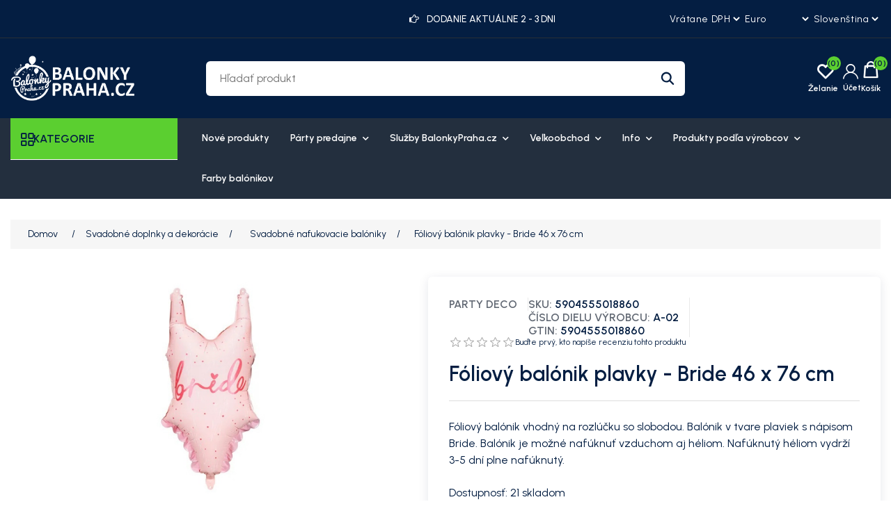

--- FILE ---
content_type: text/html; charset=utf-8
request_url: https://balonkypraha.cz/sk/foliovy-balonik-plavky-bride-46-x-76-cm
body_size: 25781
content:
<!DOCTYPE html><html lang="sk" dir="ltr" class="html-product-details-page"><head><title>F&#xF3;liov&#xFD; bal&#xF3;nik plavky - Bride 46 x 76 cm -</title><meta charset="UTF-8"><meta name="description" content="Fóliový balónik vhodný na rozlúčku so slobodou. Balónik v tvare plaviek s nápisom Bride. Balónik je možné nafúknuť vzduchom aj héliom. Nafúknutý héliom vydrží 3-5 dní plne nafúknutý."><meta name="keywords" content=""><meta name="generator" content="mvxplus"><meta name="viewport" content="width=device-width, initial-scale=1"><link rel="preconnect" href="https://fonts.googleapis.com"><link rel="preconnect" href="https://fonts.gstatic.com" crossorigin><script src="https://eu1-config.doofinder.com/2.x/e6e6b1e3-7223-407b-bd5a-efc73bd5863f.js" async></script><meta name="google-site-verification" content="8rnarwIZ77hFeu9E6fZxanzRskxxzzo7vSu8xNdlCvU"><meta property="og:type" content="product"><meta property="og:title" content="Fóliový balónik plavky - Bride 46 x 76 cm"><meta property="og:description" content="Fóliový balónik vhodný na rozlúčku so slobodou. Balónik v tvare plaviek s nápisom Bride. Balónik je možné nafúknuť vzduchom aj héliom. Nafúknutý héliom vydrží 3-5 dní plne nafúknutý."><meta property="og:image" content="https://cdn.balonkypraha.cz/nopcommerce/0021603_foliovy-balonek-plavky-bride-46-x-76-cm_625.jpeg"><meta property="og:image:url" content="https://cdn.balonkypraha.cz/nopcommerce/0021603_foliovy-balonek-plavky-bride-46-x-76-cm_625.jpeg"><meta property="og:url" content="https://balonkypraha.cz/sk/foliovy-balonik-plavky-bride-46-x-76-cm"><meta property="og:site_name" content="balonkypraha"><meta property="twitter:card" content="summary"><meta property="twitter:site" content="balonkypraha"><meta property="twitter:title" content="Fóliový balónik plavky - Bride 46 x 76 cm"><meta property="twitter:description" content="Fóliový balónik vhodný na rozlúčku so slobodou. Balónik v tvare plaviek s nápisom Bride. Balónik je možné nafúknuť vzduchom aj héliom. Nafúknutý héliom vydrží 3-5 dní plne nafúknutý."><meta property="twitter:image" content="https://cdn.balonkypraha.cz/nopcommerce/0021603_foliovy-balonek-plavky-bride-46-x-76-cm_625.jpeg"><meta property="twitter:url" content="https://balonkypraha.cz/sk/foliovy-balonik-plavky-bride-46-x-76-cm"><link rel="stylesheet" href="/css/aygehncm4jzxt1fdhgoxhg.styles.css?v=TtEmO8ec-UA9bL2WyoXm4UJ1fUA"><link rel="stylesheet" href="https://fonts.googleapis.com/css2?family=Gabarito:wght@400..900&amp;family=Urbanist:ital,wght@0,100..900;1,100..900&amp;display=swap"><link rel="alternate" href="https://balonkypraha.cz/cs/foliovy-balonek-plavky-bride-46-x-76-cm" hreflang="x-default"><link rel="alternate" href="https://balonkypraha.cz/cs/foliovy-balonek-plavky-bride-46-x-76-cm" hreflang="cs"><link rel="alternate" href="https://balonkypraha.cz/sk/foliovy-balonik-plavky-bride-46-x-76-cm" hreflang="sk"><script async src="/Plugins/FoxNetSoft.GoogleAnalytics4/Scripts/GoogleAnalytics4.js"></script><script>window.dataLayer=window.dataLayer||[];var GA4_productImpressions=GA4_productImpressions||[],GA4_productDetails=GA4_productDetails||[],GA4_cartproducts=GA4_cartproducts||[],GA4_wishlistproducts=GA4_wishlistproducts||[]</script><script>(function(n,t,i,r,u){n[r]=n[r]||[];n[r].push({"gtm.start":(new Date).getTime(),event:"gtm.js"});var e=t.getElementsByTagName(i)[0],f=t.createElement(i),o=r!="dataLayer"?"&l="+r:"";f.async=!0;f.src="https://www.googletagmanager.com/gtm.js?id="+u+o;e.parentNode.insertBefore(f,e)})(window,document,"script","dataLayer","GTM-KXP4JHJ")</script><style>:root{--color-primary:#5bcf30;--color-secondary:#f5c34b;--color-accent:#538dff;--color-text:#041e42}</style><link rel="canonical" href="https://balonkypraha.cz/sk/foliovy-balonik-plavky-bride-46-x-76-cm"><link href="https://balonkypraha.cz/news/rss/3" rel="alternate" type="application/rss+xml" title="balonkypraha: News"><link href="https://balonkypraha.cz/blog/rss/3" rel="alternate" type="application/rss+xml" title="balonkypraha: Blog"><style>.primary-hero-section .slide-img img{opacity:1;transition:opacity .6s ease-in}.primary-hero-section .slide-img img[data-loaded="true"]{opacity:1!important}div#slider-1{overflow:hidden!important}.slick-slide .slide-mobile-img,.slide-mobile-img img{display:none!important}.header-links-wrapper .header-links{max-width:117px}div#homepageCategory{min-height:566px}@media screen and (min-width:1001px){.header-links-wrapper .header-links{max-width:162px}}@media screen and (min-width:1367px){.header-cta-box{max-width:215px}}@media screen and (min-width:769px){.header-lower{padding-top:25px;padding-bottom:25px}}@media(max-width:768px){.primary-hero-section .slider-container.slick-slider .slide-img{display:none!important}.primary-hero-section .slider-container.slick-slider .slide-mobile-img{display:block!important;overflow:hidden;height:400px}.primary-hero-section .slider-container.slick-slider .slide-mobile-img img{display:block!important;height:100%;object-fit:cover}}.primary-hero-section .slider-container .slide-description{opacity:0;visibility:hidden}.primary-hero-section .slider-container.slick-initialized .slick-active .slide-description{opacity:1;visibility:visible;transition:opacity .6s ease-in}.home-page .page-body{padding-bottom:100px}.slider-wrapper.theme-custom{margin:0 auto;max-width:none}.slider-wrapper.theme-custom .nivo-controlNav a{border-radius:50%}.slider-wrapper.theme-custom .nivo-controlNav a.active{background-color:var(--color-primary)}.primary-hero-section .slider-container{margin-bottom:0!important;max-height:600px;overflow:hidden}.primary-hero-section .slider-container .slick-slide{border-radius:0}.primary-hero-section .slide-img img{width:100%;height:360px;object-fit:cover;object-position:center}.primary-hero-section .slider-container .slide-description{left:50%;transform:translate(-50%,-50%);width:100%!important;padding:20px 30px;background-color:rgb(255 255 255/60%);text-align:center;max-width:300}.primary-hero-section .swift-slider-container .slide-description .content>*{color:#fff}@media screen and (max-width:1099px){.primary-hero-section .swift-slider-container .slide-description .content>*{color:var(--color-text)}}.primary-hero-section .slide-description h1,.primary-hero-section .slide-description h2{font-size:28px;margin-bottom:20px}.primary-hero-section .slider-container .slide-description p{font-weight:500;margin-bottom:15px}.primary-hero-section .slider-container .slide-description p:last-child{margin-bottom:0}.primary-hero-section .slider-container .slide-description p strong{color:var(--color-text);font-size:24px}.primary-hero-section .slider-container .slide-description .btn{margin-right:5px;margin-top:10px;background-color:var(--color-primary);color:var(--color-text);border:0}.primary-hero-section .slider-container .slide-description .btn.btn-dashed{border:1px dashed var(--color-text);background-color:transparent;color:var(--color-text)}.primary-hero-section .slider-container .slide-description .btn:hover{background-color:#fff;color:var(--color-text);border:0}.primary-hero-section .slider-container .slick-arrow{background-color:var(--color-primary);color:var(--color-text)}.primary-hero-section .slider-container .slick-arrow::before,.primary-hero-section .slider-container .slick-arrow::before{color:var(--color-text)}.primary-hero-section .slider-container .slick-arrow:hover,.primary-hero-section .slider-container .slick-arrow:focus{background-color:#fff}.primary-hero-section .slider-container .slick-arrow:hover::before,.primary-hero-section .slider-container .slick-arrow:focus::before{color:var(--color-text)}.primary-hero-section .slider-container .slick-dots{bottom:25px}.primary-hero-section .slider-container .slick-dots>li button{background-color:#fff;border-color:var(--color-text);width:15px;height:15px}.primary-hero-section .slider-container .slick-dots>li:hover button{background-color:var(--color-primary)}.primary-hero-section .slider-container .slick-dots>li.slick-active button{background-color:var(--color-primary)}.primary-hero-section .slider-container .slick-dots>li button::before{display:none}@media screen and (min-width:641px){.primary-hero-section .slider-container .slide-description{padding:30px;max-width:400px}.primary-hero-section .slide-description h1,.primary-hero-section .slide-description h2{font-size:32px}}@media screen and (min-width:769px){.primary-hero-section .slide-img img{height:400px}.primary-hero-section .slider-container .slide-description{max-width:700px;padding:50px 30px}.primary-hero-section .slide-description h1,.primary-hero-section .slide-description h2{font-size:36px}.primary-hero-section .slider-container .slide-description p{font-size:16px}.primary-hero-section .slider-container .slide-description p strong{font-size:28px}.primary-hero-section .slider-container .slide-description .btn{margin-top:20px}}@media screen and (min-width:1001px){.primary-hero-section .slide-img img{height:500px}.primary-hero-section .slide-description h1,.primary-hero-section .slide-description h2{font-size:42px}.primary-hero-section .slider-container .slide-description p strong{font-size:35px}}@media screen and (min-width:1100px){.primary-hero-section .slider-container .slide-description{max-width:none;text-align:left;padding:0;left:0;top:50%;transform:translate(0,-50%);background:none}.primary-hero-section .slider-container .slide-description .content{max-width:500px;margin-left:5%}.primary-hero-section .slider-container .slide-description .content.text-right{margin:0 7% 0 auto}.primary-hero-section .slider-container .slide-description p strong{font-size:40px}}@media screen and (min-width:1367px){.primary-hero-section .slide-img img{height:600px}.primary-hero-section .slide-description h1,.primary-hero-section .slide-description h2{font-size:46px}.primary-hero-section .slider-container .slide-description .content{max-width:600px}.primary-hero-section .slider-container .slide-description p strong{font-size:46px}}@media screen and (min-width:1800px){.primary-hero-section .slider-container .slide-description .content{max-width:500px;margin-left:8%}}.header-logo a img{max-width:120px;width:120px;height:44px;object-fit:contain}.menu-layout .browse-categories h2{font-size:16px}.browse-categories .menu-icon{font-size:18px}.mega-menu .browse-categories .menu-icon::before{content:'';font-family:var(--font-icon);font-weight:500}.header-upper{font-size:12px;padding-bottom:15px;border-bottom:1px solid #282e35}.header-upper>.container{display:grid;grid-template-columns:repeat(2,1fr);gap:15px;flex-wrap:wrap}.header-upper .header-upper-nav{grid-column:1/2}.header-upper-nav .topic-block{margin:0}.header-upper-nav ul{display:flex;flex-wrap:wrap;gap:10px;list-style:none;margin:0;padding:0}.header-upper-nav li{margin:0;font-size:14px}.header-upper-nav li a{text-decoration:none}.header-upper-nav li a:hover,.header-upper-nav li a:focus{color:var(--color-primary)}.header-selectors-wrapper{display:flex;grid-column:2/-1;justify-content:flex-end}.header-selectors-wrapper select{border:0;min-width:auto;height:auto;padding:0;background:none;color:#fff;font-size:12px;cursor:pointer;background-color:var(--color-text);font-family:var(--font-body)}.header-offer-section{grid-column:1/-1;text-align:center;background-color:var(--color-primary);color:var(--color-text);padding:10px;margin-left:-15px;margin-right:-15px;overflow:hidden}.header-offer-section .topic-block{margin:0}.header-offer-ticker .offer-item{font-weight:500;line-height:1;font-size:14px;display:none}.header-offer-ticker .offer-item:first-child{display:block}.header-offer-ticker .offer-item [class^="icon-"]{font-size:0;margin-right:8px}.header-offer-ticker .offer-item [class^="icon-"]::before{font-size:14px}.header-lower{padding-top:20px;padding-bottom:15px}.header-lower>.container{display:grid;align-items:center;grid-template-columns:repeat(2,1fr);grid-template-rows:repeat(2,1fr);gap:10px 15px}.header-lower .header-logo{grid-row:1/2;grid-column:1/2;margin-left:45px}.header-lower .header-links-wrapper{grid-column:2/-1}.header-lower .search-box.store-search-box{grid-column:1/-1;grid-row:2/-1}.header-lower .search-box.store-search-box .ui-autocomplete{width:100%!important;max-width:740px}.header-links-wrapper .account-label:hover,.header-links-wrapper .account-label:focus{color:var(--color-primary)}.header-links-wrapper .account-label .label{display:none}.header-links-wrapper .icon-user{font-size:0}.header-links-wrapper .icon-user:before{font-size:22px;font-family:var(--font-icon)}.header-links-wrapper .account-link{position:relative;cursor:pointer}.header-links-wrapper .account-link .menu{position:absolute;top:100%;right:0;background-color:var(--color-primary);border-radius:6px;width:120px;font-size:16px;overflow:hidden;display:none}.header-links-wrapper .account-link li a{font-size:14px;display:block;padding:10px 20px;color:var(--color-text)}.header-links-wrapper .account-link:hover>.menu{display:block}.header-links-wrapper .account-link li:hover a{color:var(--color-text);background-color:#f5f5f5}.header-links-wrapper{display:flex;justify-content:flex-end;align-items:center}.header-links-wrapper .header-links{display:flex;gap:20px;font-weight:600}.header-links .ico-wishlist{position:relative}.header-links .ico-wishlist .wishlist-label{font-size:0;width:25px;height:20px}.header-links .ico-wishlist .wishlist-label::before{content:"";font-family:var(--font-icon);font-size:25px}.header-links .wishlist-qty{position:absolute;top:-10px;right:-10px;width:20px;height:20px;border-radius:50%;background-color:var(--color-primary);color:var(--color-text);line-height:1.7;text-align:center}#topcartlink .ico-cart{position:relative;padding:0;background:none}#topcartlink .cart-label{font-size:0}#topcartlink .cart-label::before{content:"";font-family:var(--font-icon);font-size:25px}#topcartlink .cart-qty{position:absolute;top:-10px;right:-10px;width:20px;height:20px;border-radius:50%;background-color:var(--color-primary);color:var(--color-text);line-height:1.7;text-align:center}.search-box form{border-radius:6px;overflow:hidden}.search-box input.search-box-text{background-color:#fff;margin:0;border:0;width:calc(100% - 50px)}.search-box .search-box-button{position:relative;background-color:#fff;width:50px;height:36px;font-size:0;min-width:auto;padding:0}.search-box .search-box-button::before{content:"";font-family:var(--font-icon);color:var(--color-text);font-size:16px}.search-box .search-box-button:hover{background-color:var(--color-primary);color:var(--color-text)}.header-cta-box{display:none}.header-cta-box [class^="icon-"]{font-size:0}.header-cta-box [class^="icon-"]::before{font-size:16px}.header-cta-box .contact-info{font-size:15px;line-height:1.4}.header-cta-box .contact-info .header-call-label{display:block;font-size:12px}.header-cta-box .contact-info .header-call-num{font-size:14px}.header-cta-box a{font-weight:700}.header-cta-box a:hover{color:var(--color-primary)}.flyout-cart .mini-shopping-cart{color:var(--color-text)}.flyout-cart .mini-shopping-cart .name{color:var(--color-text);font-weight:600}.flyout-cart .mini-shopping-cart .name:hover{color:var(--color-primary)}.flyout-cart .mini-shopping-cart .name a{color:inherit;font-weight:inherit}.header-menu{background-color:#232f3e;margin-bottom:30px}.header-menu>ul>li>a{color:#fff}@media screen and (min-width:769px){.header-upper{padding-top:15px;padding-bottom:15px}.header-upper>.container{display:grid;grid-template-columns:repeat(12,1fr);align-items:center}.header-upper .header-upper-nav{grid-column:1/4;grid-row:1/-1;font-size:14px;font-weight:500}.header-upper .header-upper-nav li{line-height:1}.header-upper .header-upper-nav li>a{padding-right:10px;border-right:1px solid #282e35}.header-upper .header-upper-nav li:last-child>a{padding-right:0;border:0}.header-upper .header-offer-section{grid-column:5/10;margin:0;padding:0;background:none;color:#fff}.header-upper .header-selectors-wrapper{grid-column:11/-1}.header-logo a img{max-width:130px;width:130px;height:47px;object-fit:contain}.header-lower{padding-top:25px;padding-bottom:25px}.header-lower>.container{grid-template-columns:repeat(9,1fr);grid-template-rows:1fr}.header-lower .header-logo{grid-column:1/3}.header-lower .search-box.store-search-box{grid-column:3/8;grid-row:1/-1}.header-lower .header-links-wrapper{grid-column:8/-1;grid-row:1/-1}}@media screen and (min-width:1001px){.header{z-index:4}.header-upper,.header-selectors-wrapper select{font-size:14px}.header-selectors-wrapper select{letter-spacing:.6px}.header-lower .header-logo{margin-left:0}.header-logo a img{max-width:180px;width:180px;height:65px;object-fit:contain}.search-box input.search-box-text,.search-box .search-box-button{height:50px;outline:0;border:0}.search-box input.search-box-text{font-size:16px;padding-left:20px;padding-right:20px}.search-box .search-box-button::before{font-size:20px}.header-links-wrapper .header-links{gap:30px}.header-links-wrapper .account-label{text-align:center}.header-links-wrapper .account-label .label{display:block;font-size:12px;margin-top:5px}.header-links .wishlist-link .ico-wishlist{width:50px}.header-links .wishlist-qty{right:3px}.header-links .ico-wishlist .wishlist-label,#topcartlink .cart-label{font-size:12px;padding-top:30px}.header-links .ico-wishlist .wishlist-label::before,#topcartlink .cart-label::before{position:absolute;top:0;left:50%;transform:translateX(-50%)}#topcartlink .cart-label::before{margin-top:-2px}.header-menu .sublist-toggle{display:inline-block}.header-menu ul>li{position:relative}.header-menu ul>li>.sublist-toggle{position:absolute;top:0;right:0}.header-menu .sublist{list-style:none;background-color:#232f3e;color:#fff}.header-menu .sublist li a{color:#fff;font-weight:600;padding:10px 20px}.header-menu .sublist li a:before{display:none}.header-menu .sublist li:hover>a,.header-menu .sublist li:focus>a{background-color:var(--color-primary);color:var(--color-text)}}@media screen and (min-width:1367px){.header-upper .header-upper-nav{grid-column:1/4}.header-upper .header-offer-section{grid-column:4/10}.header-upper .header-selectors-wrapper{justify-content:flex-end;gap:20px}.header-lower>.container{grid-template-columns:repeat(12,1fr)}.header-lower .search-box.store-search-box{grid-column:3/10;margin-right:70px}.header-lower .header-links-wrapper{grid-column:10/-1;gap:15px;align-items:flex-end}.header-cta-box{display:flex;align-items:center;gap:10px;min-width:180px}.header-cta-box [class^="icon-"]::before{font-size:24px;height:24px;width:24px}}@media screen and (min-width:1800px){.container,.header-menu .top-menu{max-width:1710px}.master-wrapper-content{max-width:1780px}.header-lower .header-links-wrapper{gap:30px}}@media screen and (max-width:1000px){.header-menu.mega-menu{position:relative;z-index:3}.mega-menu .menu-toggle,.menu-toggle{position:absolute;top:-60px;left:10px;font-size:0;width:35px;height:35px;background:none;padding:0;text-align:center}.admin-header-links+.header+.header-menu.mega-menu .menu-toggle{top:-60px}.mega-menu .menu-toggle::before,.menu-toggle::before{content:"";font-family:var(--font-icon);font-size:25px;line-height:1.5}.top-menu{background-color:#232f3e;position:absolute;top:0;left:0}.top-menu>li{background:none;margin:0;border-bottom:1px solid hsl(0deg 0% 96%/15%)}.top-menu>li>a{padding-left:0;padding-right:0}.mega-menu .top-menu>li>a:hover,.mega-menu .desktop-has-nav-subnav .nav__sublist__link:hover{color:var(--color-primary)}.top-menu .sublist{background:none;padding:0 0 15px}.top-menu .sublist li{margin:0}.top-menu .sublist li a{color:#fff}.sublist-toggle{background:none;text-align:right;border:0;padding:18px 5px 15px}.sublist-toggle::after{content:"";font-family:var(--font-icon);color:#fff}.mega-menu .top-menu .category__list__item--has-sublist:hover .category__list__item__link,.mega-menu .top-menu .category__list__item--has-sublist:hover .category__list__item__link:after{color:var(--color-primary)}.top-menu .category__list{width:100%}}@media screen and (max-width:768px){.menu-toggle{top:-97px}.mega-menu .menu-toggle,.admin-header-links+.header+.header-menu.mega-menu .menu-toggle{top:-95px}}.header-menu.mega-menu .menu-layout{max-width:none}.mega-menu .menu-layout .left-menu{margin-right:20px}.mega-menu .menu-layout .browse-categories{cursor:pointer;background-color:var(--color-primary)}.mega-menu .browse-categories h2,.mega-menu .browse-categories .menu-icon{font-weight:600;color:var(--color-text)}.mega-menu .browse-categories .menu-icon{height:18px;width:18px}.mega-menu .browse-categories .menu-icon::before{content:'';font-family:var(--font-icon);font-weight:500}.mega-menu .deals-menu .menu-title:hover,.mega-menu .menu-layout .top-nav a:hover{color:var(--color-accent)}.mega-menu .deals-menu .menu-title::before{content:'';font-family:var(--font-icon);color:var(--color-accent);position:absolute;top:5px;right:20px}.mega-menu .menu-layout .categories-list .category-link:hover,.mega-menu .menu-layout .categories-list .category-link:hover .category-name{color:var(--color-accent)}.mega-menu .deals-menu .view-all-btn-wrap a{background-color:var(--color-text)}.mega-menu .deals-menu .view-all-btn-wrap a:hover,.mega-menu .deals-menu ul.category__list>li.view-all-btn-wrap>a:hover{background-color:var(--color-primary);color:var(--color-text)}.mega-menu .menu-layout-toggle{position:absolute;background:none;top:120px;left:15px;width:35px}.admin-header-links+.header+.mega-menu .menu-layout-toggle{top:150px}@media screen and (min-width:769px){.mega-menu .menu-layout .categories-list{left:15px}.mega-menu .menu-layout .top-nav>ul>li>a,.mega-menu .deals-menu .menu-title{color:#fff;font-size:14px;font-weight:600;border:0;line-height:1.3}.mega-menu .menu-layout .top-nav>ul>li>a{display:block;padding:20px 15px}.mega-menu .menu-layout .top-nav>ul>li>a:hover{color:var(--color-accent)}.mega-menu .menu-layout .categories-list .category-link{font-size:14px;font-weight:600;color:var(--color-text);border:0;padding-top:10px;padding-bottom:10px;height:auto;line-height:1.7;width:100%}}@media screen and (min-width:1800px){.mega-menu .menu-layout .categories-list>.category-item>.category-submenu{width:calc(1680px - 240px)}}@media screen and (max-width:768px){.header-menu.mega-menu,.header-menu.mega-menu>.container{position:static}.mega-menu .menu-layout-close{color:var(--color-text)}.mega-menu .deals-menu .menu-title::before{display:none}}</style><body><input name="__RequestVerificationToken" type="hidden" value="CfDJ8EOXJ1maTQJBsc7jvG3UsqnDNsQQvjf-CWxNefr_5wdjCd5s9ZOxOFOWadjxmJW6P_v_oFMA_lfqftBx1udByNJhWSYuZNmUrHqkKKfG9aqq-USr9DV93E1gMEtqPumSd6hA2DTJYixtD4t7b1dFobg"><noscript><img height="1" width="1" style="display:none" src="https://www.facebook.com/tr?id=423589521513706%&amp;ev=PageView&amp;noscript=1"></noscript><noscript><iframe src="https://www.googletagmanager.com/ns.html?id=GTM-KXP4JHJ" height="0" width="0" style="display:none;visibility:hidden"></iframe></noscript><div class="ajax-loading-block-window" style="display:none"></div><div id="dialog-notifications-success" title="Oznámenia" style="display:none"></div><div id="dialog-notifications-error" title="Chyba" style="display:none"></div><div id="dialog-notifications-warning" title="Varovanie" style="display:none"></div><div id="bar-notification" class="bar-notification-container" data-close="Zavrieť"></div><!--[if lte IE 8]><div style="clear:both;height:59px;text-align:center;position:relative"><a href="http://www.microsoft.com/windows/internet-explorer/default.aspx" target="_blank"> <img src="/Themes/MegaStore/Content/images/ie_warning.jpg" height="42" width="820" alt="You are using an outdated browser. For a faster, safer browsing experience, upgrade for free today."> </a></div><![endif]--><div class="master-wrapper-page"><div class="header"><div class="header-upper"><div class="container"><div class="header-offer-section"><div class="topic-block"><div class="topic-block-body"><div class="header-offer-ticker"><div class="offer-item"><span class="icon-right-hand">Hand Icon</span>DOPRAVA na výdajne od 60 Eur ZADARMO</div><div class="offer-item"><span class="icon-right-hand">Hand Icon</span>DODANIE AKTUÁLNE 2 - 3 DNI</div></div></div></div></div><nav class="header-upper-nav"><div class="topic-block"><div class="topic-block-body"></div></div></nav><div class="header-selectors-wrapper"><div class="tax-display-type-selector"><select id="customerTaxType" name="customerTaxType" onchange="setLocation(this.value)" aria-label="Daňový selektor"><option selected value="https://balonkypraha.cz/sk/changetaxtype/0?returnUrl=%2Fsk%2Ffoliovy-balonik-plavky-bride-46-x-76-cm">Vr&#xE1;tane DPH<option value="https://balonkypraha.cz/sk/changetaxtype/10?returnUrl=%2Fsk%2Ffoliovy-balonik-plavky-bride-46-x-76-cm">Bez DPH</select></div><div class="currency-selector"><select id="customerCurrency" name="customerCurrency" onchange="setLocation(this.value)" aria-label="Výber meny"><option value="https://balonkypraha.cz/sk/changecurrency/13?returnUrl=%2Fsk%2Ffoliovy-balonik-plavky-bride-46-x-76-cm">K&#x10D;<option value="https://balonkypraha.cz/sk/changecurrency/14?returnUrl=%2Fsk%2Ffoliovy-balonik-plavky-bride-46-x-76-cm">Polsky z&#x142;oty<option selected value="https://balonkypraha.cz/sk/changecurrency/6?returnUrl=%2Fsk%2Ffoliovy-balonik-plavky-bride-46-x-76-cm">Euro</select></div><div class="language-selector"><select id="customerlanguage" name="customerlanguage" onchange="setLocation(this.value)" aria-label="Výber jazykov"><option value="https://balonkypraha.cz/sk/changelanguage/2?returnUrl=%2Fsk%2Ffoliovy-balonik-plavky-bride-46-x-76-cm">&#x10C;e&#x161;tina<option selected value="https://balonkypraha.cz/sk/changelanguage/3?returnUrl=%2Fsk%2Ffoliovy-balonik-plavky-bride-46-x-76-cm">Sloven&#x161;tina</select></div></div></div></div><div class="header-lower"><div class="container"><div class="header-logo"><a href="/sk"> <img alt="balonkypraha" src="https://cdn.balonkypraha.cz/nopcommerce/0033891_mini-logo-balonkypraha-official.png"> </a></div><div class="search-box store-search-box"><form method="get" id="small-search-box-form" action="/sk/search"><input type="text" class="search-box-text" id="small-searchterms" autocomplete="off" name="q" placeholder="Hľadať produkt" aria-label="Hľadať produkt"> <button type="submit" class="button-1 search-box-button">Hľadanie</button></form></div><div class="header-links-wrapper"><div class="header-cta-box"><div class="icon-telephone">Phone Icon</div><div class="contact-info"><span class="header-call-label">ZÁKAZNICKÉ CENTRUM Po - Pá 9:00 - 15:30</span><a href="mailito:info@balonkypraha.cz" class="header-call-num">+420 774 008 656</a></div></div><div class="header-links"><div class="wishlist-link"><a href="/sk/wishlist" class="ico-wishlist"> <span class="wishlist-label">Želanie</span> <span class="wishlist-qty">(0)</span> </a></div><div class="account-link"><div class="account-label"><span class="icon-user">Account Icon</span><div class="label">Účet</div></div><ul class="menu"><li><a href="/sk/register?returnUrl=%2Fsk%2Ffoliovy-balonik-plavky-bride-46-x-76-cm" class="ico-register">Registrovať</a><li><a href="/sk/login?returnUrl=%2Fsk%2Ffoliovy-balonik-plavky-bride-46-x-76-cm" class="ico-login">Prihlásiť sa</a></ul></div><div id="topcartlink"><a href="/sk/cart" class="ico-cart"> <span class="cart-label">Košík</span> <span class="cart-qty">(0)</span> </a></div></div><div id="flyout-cart" class="flyout-cart"><div class="mini-shopping-cart"><div class="count">Nemáte žiadne položky vo vašom nákupnom košíku.</div></div></div></div></div></div></div><div class="header-menu mega-menu"><div class="container"><div class="menu-layout-toggle"><i class="fas fa-bars"></i></div><div class="menu-layout"><div class="menu-layout-close"><i class="fas fa-times"></i></div><div class="left-menu"><div class="browse-categories"><i class="menu-icon fas fa-bars"></i><h2>KATEGORIE</h2></div><div class="categories-list"><div class="category-item"><a href="dekoracia-na-ples" class="category-link"> <img class="lozad" data-src="https://cdn.balonkypraha.cz/nopcommerce/0029229_dekorace-na-ples.jpeg" alt="Dekorácia na ples" width="20px" height="20px"> <span class="category-name">Dekor&#xE1;cia na ples</span> </a></div><div class="category-item"><a href="valetnyn-sviatok-zamilovanych" class="category-link"> <img class="lozad" data-src="https://cdn.balonkypraha.cz/nopcommerce/0024263_valentyn.jpeg" alt="Valetnýn" width="20px" height="20px"> <span class="category-name">Valetn&#xFD;n</span> </a></div><div class="category-item"><a href="baloniky-a-helium" class="category-link"> <img class="lozad" data-src="https://cdn.balonkypraha.cz/nopcommerce/0024759_balonky-a-helium.jpeg" alt="Balóniky a hélium" width="20px" height="20px"> <span class="category-name">Bal&#xF3;niky a h&#xE9;lium</span> </a></div><div class="category-item"><a href="tematicke-party-a-oslavy" class="category-link"> <img class="lozad" data-src="https://cdn.balonkypraha.cz/nopcommerce/0024541_party-vyzdoba-podle-temat.jpeg" alt="Tematické párty a oslavy" width="20px" height="20px"> <span class="category-name">Tematick&#xE9; p&#xE1;rty a oslavy</span> </a></div><div class="category-item"><a href="party-dekoracie-a-vyzdoba" class="category-link"> <img class="lozad" data-src="https://cdn.balonkypraha.cz/nopcommerce/0024545_party-dekorace-a-vyzdoba.jpeg" alt="Party dekorácie a výzdoba" width="20px" height="20px"> <span class="category-name">Party dekor&#xE1;cie a v&#xFD;zdoba</span> </a></div><div class="category-item"><a href="svadobne-doplnky-a-dekoracie" class="category-link"> <img class="lozad" data-src="https://cdn.balonkypraha.cz/nopcommerce/0024538_svatebni-doplnky-a-dekorace.jpeg" alt="Svadobné doplnky a dekorácie" width="20px" height="20px"> <span class="category-name">Svadobn&#xE9; doplnky a dekor&#xE1;cie</span> </a></div><div class="category-item"><a href="karnevalove-kostymy-a-doplnky" class="category-link"> <img class="lozad" data-src="https://cdn.balonkypraha.cz/nopcommerce/0024624_kostymy-a-doplnky.jpeg" alt="Kostýmy a doplnky" width="20px" height="20px"> <span class="category-name">Kost&#xFD;my a doplnky</span> </a></div><div class="category-item"><a href="party-dekoracie-a-stolovanie-podla-farieb" class="category-link"> <img class="lozad" data-src="https://cdn.balonkypraha.cz/nopcommerce/0024346_party-podle-barev.jpeg" alt="Party podľa farieb" width="20px" height="20px"> <span class="category-name">Party pod&#x13E;a farieb</span> </a></div><div class="category-item"><a href="party-pozicovna" class="category-link"> <img class="lozad" data-src="https://cdn.balonkypraha.cz/nopcommerce/0024625_party-pujcovna.jpeg" alt="Party požičovňa" width="20px" height="20px"> <span class="category-name">Party po&#x17E;i&#x10D;ov&#x148;a</span> </a></div></div></div><div class="content-area"><nav class="top-nav"><ul><li><a href="/sk/newproducts"> Nov&#xE9; produkty </a><li class="has-submenu"><a href="party-predajne"> P&#xE1;rty predajne <i class="fas fa-chevron-down"></i> </a><ul class="submenu"><li class="submenu-item"><a href="party-predajna-palmovka-liben" class="child-link"> P&#xE1;rty predaj&#x148;a Palmovka, Libe&#x148; </a><li class="submenu-item"><a href="party-predajna-dejvice-pasaz-riviera" class="child-link"> Party predaj&#x148;a Dejvice - pas&#xE1;&#x17E; Rivi&#xE9;ra </a><li class="submenu-item"><a href="prodej-vernostni-karty-balonkyprahacz" class="child-link"> Prodej V&#x11B;rnostn&#xED; karty BalonkyPraha.cz </a></ul><li class="has-submenu"><a href="sluzby-balonkyprahacz"> Slu&#x17E;by BalonkyPraha.cz <i class="fas fa-chevron-down"></i> </a><ul class="submenu"><li class="submenu-item"><a href="dorucenie-balonikov-praha" class="child-link"> Doru&#x10D;ovanie naf&#xFA;knut&#xFD;ch bal&#xF3;nikov </a><li class="submenu-item"><a href="potlac-balonikov" class="child-link"> Potla&#x10D; bal&#xF3;nikov </a><li class="submenu-item"><a href="balonikova-vyzdoba" class="child-link"> Bal&#xF3;nikov&#xE1; v&#xFD;zdoba </a><li class="submenu-item"><a href="nafukovanie-balonikov" class="child-link"> Nafukovanie bal&#xF3;nikov a po&#x17E;i&#x10D;ov&#x148;a profi flia&#x161; s H&#xE9;liom </a><li class="submenu-item"><a href="fotokutik-fotoskrina" class="child-link"> Fotok&#xFA;tik - Fotoskri&#x148;a </a><li class="submenu-item"><a href="popcorn-prenajom-retro-stroja-s-obsluhou" class="child-link"> Popcorn - pren&#xE1;jom retro stroja s obsluhou </a><li class="submenu-item"><a href="cukrova-vata-prenajom-stroja-s-obsluhou" class="child-link"> Cukrov&#xE1; vata - pren&#xE1;jom stroja s obsluhou </a><li class="submenu-item"><a href="klaun-ferdo-zabavne-programy-pre-deti-aj-rodicov" class="child-link"> Klaun Ferdo - z&#xE1;bavn&#xE9; programy pre deti aj rodi&#x10D;ov </a></ul><li class="has-submenu"><a href="velkoobchod"> Ve&#x13E;koobchod <i class="fas fa-chevron-down"></i> </a><ul class="submenu"><li class="submenu-item"><a href="/party-velkoobchod-balonkypraha" class="child-link"> Ve&#x13E;koobchod - inform&#xE1;cie </a><li class="submenu-item"><a href="/quick-order" class="child-link"> R&#xFD;chla objedn&#xE1;vka </a></ul><li class="has-submenu"><a href="/o-nas"> Info <i class="fas fa-chevron-down"></i> </a><ul class="submenu"><li class="submenu-item"><a href="kontakty" class="child-link"> Kontakty </a><li class="submenu-item"><a href="vsetko-o-nakupe" class="child-link"> Doprava a platba </a><li class="submenu-item"><a href="sablony-pro-dekoratery" class="child-link"> &#x160;ablony pro dekorat&#xE9;ry </a></ul><li class="has-submenu"><a href="/manufacturer/all"> Produkty pod&#x13E;a v&#xFD;robcov <i class="fas fa-chevron-down"></i> </a><ul class="submenu"><li class="submenu-item"><a href="balonky-praha" class="child-link"> Balonky Praha </a><li class="submenu-item"><a href="kalisan-balloons-baloniky-kalisan" class="child-link"> Kalisan Balloons </a><li class="submenu-item"><a href="party-deco" class="child-link"> Party Deco </a><li class="submenu-item"><a href="amscan" class="child-link"> Amscan - Riethm&#xFC;ller </a><li class="submenu-item"><a href="godan" class="child-link"> Godan </a><li class="submenu-item"><a href="folat" class="child-link"> Folat </a><li class="submenu-item"><a href="gemar-balloons" class="child-link"> Gemar Balloons </a><li class="submenu-item"><a href="premioloon" class="child-link"> Premioloon </a><li class="submenu-item"><a href="fle-metal" class="child-link"> Flexmetal </a><li class="submenu-item"><a href="grabo-balloons" class="child-link"> Grabo Balloons </a><li class="submenu-item"><a href="anagram-2" class="child-link"> Anagram </a><li class="submenu-item"><a href="fiestas-guirca" class="child-link"> Fiestas Guirca </a><li class="submenu-item"><a href="procos-s-a-" class="child-link"> Procos s.a. </a><li class="submenu-item"><a href="unique" class="child-link"> Unique </a><li class="submenu-item"><a href="wiky-s-r-o-" class="child-link"> Dekomark </a><li class="submenu-item"><a href="snazaroo" class="child-link"> Snazaroo </a><li class="submenu-item"><a href="dulcop" class="child-link"> Dulcop </a></ul><li><a href="farby-balonikov"> Farby bal&#xF3;nikov </a></ul></nav></div></div></div></div><div class="master-wrapper-content"><div id="product-ribbon-info" data-productid="16338" data-productboxselector=".product-item, .item-holder" data-productboxpicturecontainerselector=".picture, .item-picture" data-productpagepicturesparentcontainerselector=".product-essential" data-productpagebugpicturecontainerselector=".picture" data-retrieveproductribbonsurl="/sk/RetrieveProductRibbons"></div><div class="master-column-wrapper"><div class="breadcrumb"><ul itemscope itemtype="http://schema.org/BreadcrumbList"><li><span> <a href="/sk"> <span>Domov</span> </a> </span> <span class="delimiter">/</span><li itemprop="itemListElement" itemscope itemtype="http://schema.org/ListItem"><a href="/sk/svadobne-doplnky-a-dekoracie" itemprop="item"> <span itemprop="name">Svadobn&#xE9; doplnky a dekor&#xE1;cie</span> </a> <span class="delimiter">/</span><meta itemprop="position" content="1"><li itemprop="itemListElement" itemscope itemtype="http://schema.org/ListItem"><a href="/sk/svadobne-nafukovacie-baloniky" itemprop="item"> <span itemprop="name">Svadobn&#xE9; nafukovacie bal&#xF3;niky</span> </a> <span class="delimiter">/</span><meta itemprop="position" content="2"><li itemprop="itemListElement" itemscope itemtype="http://schema.org/ListItem"><strong class="current-item" itemprop="name">F&#xF3;liov&#xFD; bal&#xF3;nik plavky - Bride 46 x 76 cm</strong> <span itemprop="item" itemscope itemtype="http://schema.org/Thing" id="/sk/foliovy-balonik-plavky-bride-46-x-76-cm"> </span><meta itemprop="position" content="3"></ul></div><div class="center-1"><div class="page product-details-page"><div class="page-body"><script>window.dataLayer=window.dataLayer||[];var GA4_productImpressions=GA4_productImpressions||[],GA4_productDetails=GA4_productDetails||[];GA4_productDetails=[{item_name:"Fóliový balónik plavky - Bride 46 x 76 cm",item_id:"16338",price:2.67,item_brand:"Party Deco",item_category:"Svadobné nafukovacie balóniky",productId:16338}];dataLayer.push({event:"ga4_view_item",ecommerce:{currency:"EUR",items:GA4_productDetails}})</script><form method="post" id="product-details-form"><div itemscope itemtype="http://schema.org/Product"><meta itemprop="name" content="Fóliový balónik plavky - Bride 46 x 76 cm"><meta itemprop="sku" content="5904555018860"><meta itemprop="gtin" content="5904555018860"><meta itemprop="mpn" content="A-02"><meta itemprop="description" content="Fóliový balónik vhodný na rozlúčku so slobodou. Balónik v tvare plaviek s nápisom Bride. Balónik je možné nafúknuť vzduchom aj héliom. Nafúknutý héliom vydrží 3-5 dní plne nafúknutý."><meta itemprop="image" content="https://cdn.balonkypraha.cz/nopcommerce/0021603_foliovy-balonek-plavky-bride-46-x-76-cm_625.jpeg"><div itemprop="brand" itemtype="https://schema.org/Brand" itemscope><meta itemprop="name" content="Party Deco"></div><div itemprop="offers" itemscope itemtype="http://schema.org/Offer"><meta itemprop="url" content="https://balonkypraha.cz/sk/foliovy-balonik-plavky-bride-46-x-76-cm"><meta itemprop="price" content="2.67"><meta itemprop="priceCurrency" content="EUR"><meta itemprop="priceValidUntil"><meta itemprop="availability" content="http://schema.org/InStock"></div><div itemprop="review" itemscope itemtype="http://schema.org/Review"><div itemprop="author" itemtype="https://schema.org/Person" itemscope><meta itemprop="name" content="ALL"></div><meta itemprop="url" content="/sk/productreviews/16338"></div></div><div data-productid="16338"><div class="product-essential"><div class="gallery"><div class="picture-gallery"><div class="picture"><a href="https://cdn.balonkypraha.cz/nopcommerce/0021603_foliovy-balonek-plavky-bride-46-x-76-cm.jpeg" title="Obrázok z Fóliový balónik plavky - Bride 46 x 76 cm" id="main-product-img-lightbox-anchor-16338"> <img alt="Obrázok z Fóliový balónik plavky - Bride 46 x 76 cm" src="https://cdn.balonkypraha.cz/nopcommerce/0021603_foliovy-balonek-plavky-bride-46-x-76-cm_625.jpeg" title="Obrázok z Fóliový balónik plavky - Bride 46 x 76 cm" id="main-product-img-16338"> </a></div></div></div><div class="overview"><div class="overview-top-meta"><div class="manufacturers"><span class="label">Výrobca:</span> <span class="value"> <a href="/sk/party-deco">Party Deco</a> </span></div><div class="additional-details"><div class="sku"><span class="label">SKU:</span> <span class="value" id="sku-16338">5904555018860</span></div><div class="manufacturer-part-number"><span class="label">Číslo dielu výrobcu:</span> <span class="value" id="mpn-16338">A-02</span></div><div class="gtin"><span class="label">Gtin:</span> <span class="value" id="gtin-16338">5904555018860</span></div></div><div class="product-reviews-overview"><div class="product-review-box"><div class="rating"><div style="width:0%"></div></div></div><div class="product-no-reviews"><a href="/sk/productreviews/16338">Buďte prvý, kto napíše recenziu tohto produktu</a></div></div></div><div class="product-name"><h1>F&#xF3;liov&#xFD; bal&#xF3;nik plavky - Bride 46 x 76 cm</h1></div><div class="short-description">Fóliový balónik vhodný na rozlúčku so slobodou. Balónik v tvare plaviek s nápisom Bride. Balónik je možné nafúknuť vzduchom aj héliom. Nafúknutý héliom vydrží 3-5 dní plne nafúknutý.</div><div class="availability"><div class="stock"><span class="label">Dostupnosť:</span> <span class="value" id="stock-availability-value-16338">21 skladom</span></div></div><div class="attributes"><dl><dt id="product_attribute_label_4432"><label class="text-prompt"> Naf&#xFA;knu&#x165; h&#xE9;liom (F&#xF3;liov&#xFD; bal&#xF3;nik ve&#x13E;k&#xFD;) (len Praha) </label><dd id="product_attribute_input_4432"><ul data-attr="4432" class="option-list"><li data-attr-value="5544"><input id="product_attribute_4432_5544" type="checkbox" name="product_attribute_4432" value="5544"> <label for="product_attribute_4432_5544">D&#xE9;lka letu 3 - 7 dn&#xED;, stuha zdarma [&#x2B;3,49 &#x20AC; ]</label></ul></dl></div><div class="prices"><div class="product-price"><span id="price-value-16338" class="price-value-16338"> 2,67 € s DPH </span></div></div><div class="add-to-cart"><div class="add-to-cart-panel"><label class="qty-label" for="addtocart_16338_EnteredQuantity">Mno&#x17E;stvo:</label> <input id="product_enteredQuantity_16338" class="qty-input" type="text" aria-label="Enter a quantity" data-val="true" data-val-required="The Množstvo field is required." name="addtocart_16338.EnteredQuantity" value="1"> <button type="button" id="add-to-cart-button-16338" class="button-1 add-to-cart-button" data-productid="16338" onclick="return AjaxCart.addproducttocart_details(&#34;/addproducttocart/details/16338/1&#34;,&#34;#product-details-form&#34;),!1">K&#xFA;pi&#x165;</button></div><style>.delivery-box{margin-top:20px;font-size:15px;position:relative}.delivery-trigger{cursor:pointer;color:#1f2937;font-weight:600;display:inline-flex;align-items:center;text-decoration:none}.delivery-trigger img{width:24px;height:24px;margin-right:8px;filter:grayscale(20%) brightness(0) opacity(.8);transition:filter .2s}.delivery-trigger:hover{color:#047857}.delivery-trigger:hover img{filter:brightness(0) saturate(100%)}.delivery-popup{display:none;position:absolute;z-index:100;top:40px;left:0;width:320px;max-width:90vw;background:#fff;border:1px solid #e5e7eb;border-radius:12px;padding:16px;box-shadow:0 4px 12px rgba(0,0,0,.1);font:15px/1.5 "Segoe UI",sans-serif;color:#1f2937}.delivery-popup h3{margin:0 0 12px;font-size:16px;font-weight:700}.delivery-popup ul{margin:0;padding-left:18px}.delivery-popup li{margin-bottom:8px}.delivery-popup .more-link{margin-top:10px;display:block}</style><div class="delivery-box"><span class="delivery-trigger"> <img loading="lazy" src="/Themes/MegaStore/Content/images/shipping.webp" alt=""> <span id="delivery-label"></span> </span><div class="delivery-popup" id="delivery-popup"><h3 id="popup-title"></h3><ul><li><strong id="ship-home-title"></strong><br><span id="cutoff-msg">…</span><li><strong id="shop-main"></strong><br><span id="shop-main-text"></span><li><strong id="shop-dejvice"></strong><br><span id="shop-dejvice-text"></span><li><strong id="balloon-delivery"></strong><br><span id="balloon-delivery-text"></span></ul><a href="/informace-o-nakupu" class="more-link">📄 Dodací podmínky</a></div></div><script>document.addEventListener("DOMContentLoaded",function(){function f(n){const t=new Date(n);do t.setDate(t.getDate()+1);while(t.getDay()===0||t.getDay()===6);return t}function e(n){const t={cs:["neděli","pondělí","úterý","středu","čtvrtek","pátek","sobotu"],sk:["nedeľu","pondelok","utorok","stredu","štvrtok","piatok","sobotu"],pl:["niedzielę","poniedziałek","wtorek","środę","czwartek","piątek","sobotę"],de:["Sonntag","Montag","Dienstag","Mittwoch","Donnerstag","Freitag","Samstag"],en:["Sunday","Monday","Tuesday","Wednesday","Thursday","Friday","Saturday"]};return(t[o]||t.cs)[n.getDay()]}function c(){const t=[...document.querySelectorAll('script[type="application/ld+json"]')];for(const n of t)try{let t=JSON.parse(n.textContent);if(Array.isArray(t)&&(t=t.find(n=>n&&(n["@type"]==="Product"||n.offers))),t&&(t["@type"]==="Product"||t.offers)){const i=Array.isArray(t.offers)?t.offers[0]:t.offers,n=String(i&&i.availability||"").toLowerCase();if(n.endsWith("instock"))return"in";if(n.endsWith("outofstock")||n.includes("soldout"))return"out"}}catch(i){}const n=document.querySelector(".stock .value, .availability .value, .availability, .stock");if(n){const t=n.textContent.trim().toLowerCase();if([/nen[íi]\s*skladem/,/nie\s*je\s*skladom|nie\s*je\s*na\s*sklade/,/out\s*of\s*stock/,/nicht\s*(verf[üu]gbar|am\s*lager)/,/brak\s*w\s*magazynie|niedost[ęe]pny?/].some(n=>n.test(t)))return"out";if([/\bskladem\b|\bskladom\b/,/\bna\s*sklade\b/,/\bin\s*stock\b/,/\bverf[üu]gbar\b/,/\bdost[ęe]pne\b/].some(n=>n.test(t)))return"in"}return"unknown"}function l(){const o=c();if(o!=="in"){r.textContent=n.outOfStock;return}const i=t.getDay();r.innerHTML=i===0||i===6?n.later(e(f(t))):i===5&&t>u?n.friday(e(f(t))):t<=u?n.today:n.later(e(f(t)))}const o=(document.documentElement.lang||"cs").toLowerCase().slice(0,2),n={cs:{label:"Možnosti dopravy",title:"Možnosti dopravy",shipHome:"Doručení na adresu / Výdejní Box",shopMain:"Centrální prodejna Palmovka",shopMainText:"Připraveno do <strong>120 minut<\/strong><br>(Po–Pá 9:00–19:00, So 9:00–14:00)",shopDejvice:"Prodejna Dejvice",shopDejviceText:"Objednávka do <strong>12:00<\/strong> → vyzvednutí tentýž den od <strong>15:00<\/strong> (Po–Pá)",balloonDelivery:"Rozvoz nafouknutých balónků",balloonDeliveryText:"<strong>Pouze pro doručení v Praze a okolí (CZ)<\/strong>. Objednej do <strong>23:59<\/strong> → doručení následující den, kromě neděle",outOfStock:"Zboží není skladem – doporučujeme si aktivovat upozornění na naskladnění.",today:"Uzávěrka <strong>12:00<\/strong> – objednáte-li do té doby, <strong>odesíláme ještě dnes<\/strong>, doručení zpravidla <strong>další pracovní den<\/strong>.",later:n=>`Objednávky nyní <strong>odešleme v ${n}</strong>.`,friday:n=>`Po páteční uzávěrce <strong>odešleme v ${n}</strong>.`},sk:{label:"Možnosti doručenia",title:"Možnosti doručenia",shipHome:"Doručenie na adresu / Výdajný Box",shopMain:"Centrálny obchod Palmovka",shopMainText:"Pripravené do <strong>120 minút<\/strong><br>(Po–Pi 9:00–19:00, So 9:00–14:00)",shopDejvice:"Predajňa Dejvice",shopDejviceText:"Objednávka do <strong>12:00<\/strong> → vyzdvihnutie ten istý deň od <strong>15:00<\/strong> (Po–Pi)",balloonDelivery:"Rozvoz nafúknutých balónikov",balloonDeliveryText:"<strong>Pouze pro doručení v Praze a okolí (CZ)<\/strong>",outOfStock:"Tovar nie je na sklade – odporúčame si aktivovať upozornenie na naskladnenie.",today:"Uzávierka <strong>12:00<\/strong> – objednáte do tohto času, <strong>odosielame ešte dnes<\/strong>.",later:n=>`Objednávky teraz <strong>odošleme v ${n}</strong>.`,friday:n=>`Po piatkovej uzávierke <strong>odošleme v ${n}</strong>.`},pl:{label:"Opcje dostawy",title:"Opcje dostawy",shipHome:"Dostawa na adres / Box odbiorczy",shopMain:"Centralny sklep Palmovka",shopMainText:"Gotowe w ciągu <strong>120 minut<\/strong><br>(Pn–Pt 9:00–19:00, Sb 9:00–14:00)",shopDejvice:"Sklep Dejvice",shopDejviceText:"Zamów do <strong>12:00<\/strong> → odbiór tego samego dnia od <strong>15:00<\/strong> (Pn–Pt)",balloonDelivery:"Dostawa nadmuchanych balonów",balloonDeliveryText:"<strong>Tylko dla dostaw w Pradze i okolicach (CZ)<\/strong>",outOfStock:"Produkt niedostępny – zalecamy włączyć powiadomienie o dostępności.",today:"Zamówienia do <strong>12:00<\/strong> – wysyłamy jeszcze dziś.",later:n=>`Zamówienia teraz <strong>wyślemy ${n}</strong>.`,friday:n=>`Po piątkowym terminie wysyłki <strong>wyślemy ${n}</strong>.`},de:{label:"Lieferoptionen",title:"Lieferoptionen",shipHome:"Lieferung an Adresse / Abholbox",shopMain:"Zentrales Geschäft Palmovka",shopMainText:"Bereit innerhalb von <strong>120 Minuten<\/strong><br>(Mo–Fr 9:00–19:00, Sa 9:00–14:00)",shopDejvice:"Geschäft Dejvice",shopDejviceText:"Bestellung bis <strong>12:00<\/strong> → Abholung am selben Tag ab <strong>15:00<\/strong> (Mo–Fr)",balloonDelivery:"Ballon-Lieferung",balloonDeliveryText:"<strong>Nur für Lieferungen in Prag und Umgebung (CZ)<\/strong>",outOfStock:"Artikel nicht auf Lager – wir empfehlen eine Benachrichtigung zu aktivieren.",today:"Bestellung bis <strong>12:00<\/strong> – Versand noch heute.",later:n=>`Bestellungen werden <strong>am ${n}</strong> versendet.`,friday:n=>`Nach dem Freitagsschluss <strong>versenden wir am ${n}</strong>.`},en:{label:"Delivery options",title:"Delivery options",shipHome:"Home delivery / Pickup Box",shopMain:"Central Store Palmovka",shopMainText:"Ready within <strong>120 minutes<\/strong><br>(Mon–Fri 9:00–19:00, Sat 9:00–14:00)",shopDejvice:"Store Dejvice",shopDejviceText:"Order by <strong>12:00<\/strong> → pick up same day from <strong>15:00<\/strong> (Mon–Fri)",balloonDelivery:"Inflated balloon delivery",balloonDeliveryText:"<strong>Only for deliveries in Prague and nearby (CZ)<\/strong>",outOfStock:"Item out of stock – we recommend enabling back-in-stock alert.",today:"Cut-off <strong>12:00<\/strong> – order by then and we <strong>ship today<\/strong>.",later:n=>`Orders will <strong>ship on ${n}</strong>.`,friday:n=>`After Friday cut-off we <strong>ship on ${n}</strong>.`}}[o]||n.cs;document.getElementById("delivery-label").textContent=n.label;document.getElementById("popup-title").textContent=n.title;document.getElementById("ship-home-title").textContent=n.shipHome;document.getElementById("shop-main").textContent=n.shopMain;document.getElementById("shop-main-text").innerHTML=n.shopMainText;document.getElementById("shop-dejvice").textContent=n.shopDejvice;document.getElementById("shop-dejvice-text").innerHTML=n.shopDejviceText;document.getElementById("balloon-delivery").textContent=n.balloonDelivery;document.getElementById("balloon-delivery-text").innerHTML=n.balloonDeliveryText;const s=document.querySelector(".delivery-trigger"),i=document.getElementById("delivery-popup");s.addEventListener("click",()=>i.style.display=i.style.display==="block"?"none":"block");document.addEventListener("click",n=>{i.contains(n.target)||s.contains(n.target)||(i.style.display="none")});document.addEventListener("keydown",n=>{n.key==="Escape"&&(i.style.display="none")});const h={hour:12,minute:0},t=new Date,u=new Date;u.setHours(h.hour,h.minute,0,0);const r=document.getElementById("cutoff-msg");setTimeout(l,300)})</script></div><div class="overview-buttons"><div class="add-to-wishlist"><button type="button" id="add-to-wishlist-button-16338" class="button-2 add-to-wishlist-button" data-productid="16338" onclick="return AjaxCart.addproducttocart_details(&#34;/addproducttocart/details/16338/2&#34;,&#34;#product-details-form&#34;),!1">Prida&#x165; do zoznamu &#x17E;elan&#xED;</button></div><div class="compare-products"><button type="button" class="button-2 add-to-compare-list-button" onclick="return AjaxCart.addproducttocomparelist(&#34;/compareproducts/add/16338&#34;),!1">pridať do zoznamu k porovnaniu</button></div><div class="email-a-friend"><button type="button" class="button-2 email-a-friend-button" onclick="setLocation(&#34;/sk/productemailafriend/16338&#34;)">Email kamaráta</button></div></div><div class="product-share-button"><div class="addthis_toolbox addthis_default_style"><a class="addthis_button_preferred_1"></a><a class="addthis_button_preferred_2"></a><a class="addthis_button_preferred_3"></a><a class="addthis_button_preferred_4"></a><a class="addthis_button_compact"></a><a class="addthis_counter addthis_bubble_style"></a></div><script src="https://s7.addthis.com/js/250/addthis_widget.js#pubid=nopsolutions"></script></div></div><div class="full-description"><h2 class="section-title">Popis produktu</h2><div class="desc"><p>Fóliový balónik vhodný na rozlúčku so slobodou. Balónik v tvare plaviek s nápisom Bride. Balónik je možné nafúknuť vzduchom aj héliom. Nafúknutý héliom vydrží 3-5 dní plne nafúknutý.<p>Balónik je možné nafúknuť vzduchom aj héliom. Pri nafúknutí héliom vydrží plne nafúknutý cca 3 až 5 dní, potom sa začne pomaly vyfukovať.<p>Balónik je vyrobený z recyklovateľných materiálov a je 100% recyklovateľný.<p>Veľkosť: 46 x 76 cm.</div></div></div><div class="product-collateral"><div class="product-specs-box"><h2 class="section-title">Špecifikácie</h2><div class="table-wrapper"><table class="data-table"><thead><tr class="hidden-row"><th width="25%"><span>Názov atribútu</span><th><span>Hodnota atribútu</span><tbody><tr class="odd"><td class="spec-name">Materi&#xE1;l<td class="spec-value">F&#243;lia<tr class="even"><td class="spec-name">Ve&#x13E;kos&#x165; f&#xF3;liov&#xE9;ho bal&#xF3;nika<td class="spec-value">71 - 89 cm<tr class="spec-header"><td class="spec-group-name" colspan="2">Upozornenie<tr class="odd"><td class="spec-name">Z&#xE1;konn&#xE9; inform&#xE1;cie a varovania<td class="spec-value">F&#243;liov&#253; bal&#243;nik - Upozornenie: Nevhodn&#233; pre deti do 3 rokov, m&#244;že obsahovať mal&#233; časti. Deti do 8 rokov sa m&#244;žu udusiť naf&#250;knut&#253;mi či prasknut&#253;mi bal&#243;nikmi. V&#253;robok nenafukujte pusou ale na to určen&#253;m n&#225;strojom (pumpičkou, kompresorom na bal&#243;niky, h&#233;liom, slamkou). Je nutn&#253; dohľad dospelej osoby. Nenaf&#250;knut&#233; bal&#243;niky ukladajte mimo dosahu det&#237;. Prasknut&#233; bal&#243;niky ihneď odstr&#225;ňte. V&#253;robok pripevnen&#253; šn&#250;rkou = riziko zapletenia, udusenia. Nevdychujte h&#233;lium, hroz&#237; udusenie. F&#243;liov&#233; bal&#243;niky m&#244;žu priťahovať elektrinu, umiestňujte v bezpečnej vzdialenosti. Bal&#243;niky nikdy nevyp&#250;šťajte do voľnej pr&#237;rody.</table></div></div><div class="product-tags-box"><h2 class="section-title">Štítky produktu</h2><div class="product-tags-list"><ul><li class="tag"><a href="/sk/baloniky-foliove" class="producttag"> bal&#xF3;niky f&#xF3;liov&#xE9; </a> <span>(1759)</span></ul></div></div><div class="html-widget"><div id="tabs" class="ui-tabs ui-corner-all ui-widget ui-widget-content js-tabs--fixed"><div id="description" class="ui-tabs-panel ui-corner-bottom ui-widget-content" role="tabpanel" aria-labelledby="popisx" aria-hidden="false"><div id="descriptionContent" class="opis__content"><p><strong>GPSR - Výrobca</strong><br><br>Peter Čermák - BalonkyPraha.cz, U Libeňského pvovaru 18, 180 00, Praha 8, Česko<br>info@balonkypraha.sk I +420 774 008 656<p>Technické špecifikácie sa môžu zmeniť bez výslovného upozornenia. Obrázky majú iba ilustratívny charakter.<p>&nbsp;<p>&nbsp;</div></div></div></div></div><div class="also-purchased-products-grid product-grid"><h2 class="section-title">Často zakúpené s týmto produktom</h2><div class="item-grid"><div class="item-box"><div class="product-item" data-productid="4309"><div class="overlay-meta-wrap"></div><div class="picture"><a href="/sk/mix-party-frkacek-6-ks" title="Mix party frkaček 6 ks | BalonkyPraha.cz"> <img alt="Mix barevných party frkaček 6 ks pro oslavy a večírky" class="lozad" data-placeholder-background="transparent" data-src="https://cdn.balonkypraha.cz/nopcommerce/0023364_mix-party-frkacek-6-ks_440.jpeg" title="Mix party frkaček 6 ks | BalonkyPraha.cz" width="300" height="300"> </a></div><div class="details"><h2 class="product-title"><a href="/sk/mix-party-frkacek-6-ks">Mix party frka&#x10D;ek 6 ks</a></h2><div class="sku">5902230763463</div><div class="availability-text" style="text-align:center;margin-bottom:15px"><span style="color:#008000">Skladom</span></div><div class="description">Farebný mix party frkačiek, ktoré nesmú chýbať na žiadnej oslave. Sada obsahuje 6 kusov v rôznych farbách, ideálna pre narodeninové oslavy, Silvester aj tematické party.</div><div class="add-info"><div class="prices"><span class="price actual-price">0,95 &#x20AC; s DPH</span> <span class="price old-price">1,03 &#x20AC; s DPH</span></div><div class="buttons"><button type="button" class="button-2 product-box-add-to-cart-button" onclick="return AjaxCart.addproducttocart_catalog(&#34;/addproducttocart/catalog/4309/1/1&#34;),!1">K&#xFA;pi&#x165;</button> <button type="button" class="button-2 add-to-compare-list-button" title="pridať do zoznamu k porovnaniu" onclick="return AjaxCart.addproducttocomparelist(&#34;/compareproducts/add/4309&#34;),!1">pridať do zoznamu k porovnaniu</button> <button type="button" class="button-2 add-to-wishlist-button" title="Pridať do zoznamu želaní" onclick="return AjaxCart.addproducttocart_catalog(&#34;/addproducttocart/catalog/4309/2/1&#34;),!1">Pridať do zoznamu želaní</button></div></div></div></div></div><div class="item-box"><div class="product-item" data-productid="18132"><div class="overlay-meta-wrap"></div><div class="picture"><a href="/sk/pexeso-pokemon" title="Zobraziť detaily pre Pexeso Pokemon "> <img alt="Obrázok z Pexeso Pokemon " class="lozad" data-placeholder-background="transparent" data-src="https://cdn.balonkypraha.cz/nopcommerce/0025610_pexeso-pokemon_440.jpeg" title="Zobraziť detaily pre Pexeso Pokemon " width="300" height="300"> </a></div><div class="details"><h2 class="product-title"><a href="/sk/pexeso-pokemon">Pexeso Pokemon </a></h2><div class="sku">194099126892</div><div class="availability-text" style="text-align:center;margin-bottom:15px"><span style="color:#008000">Skladom</span></div><div class="description">Zábavná hra pexeso, na spestrenie oslavy narodenín alebo tematickej party v motíve Pokemon. Pexeso je vyrobené z papierov v tvare pokeballu a na obrázkoch sú vyobrazené najobľúbenejšie pokemoni zo seriálu.</div><div class="add-info"><div class="prices"><span class="price actual-price">2,40 &#x20AC; s DPH</span> <span class="price old-price">2,67 &#x20AC; s DPH</span></div><div class="buttons"><button type="button" class="button-2 product-box-add-to-cart-button" onclick="return AjaxCart.addproducttocart_catalog(&#34;/addproducttocart/catalog/18132/1/1&#34;),!1">K&#xFA;pi&#x165;</button> <button type="button" class="button-2 add-to-compare-list-button" title="pridať do zoznamu k porovnaniu" onclick="return AjaxCart.addproducttocomparelist(&#34;/compareproducts/add/18132&#34;),!1">pridať do zoznamu k porovnaniu</button> <button type="button" class="button-2 add-to-wishlist-button" title="Pridať do zoznamu želaní" onclick="return AjaxCart.addproducttocart_catalog(&#34;/addproducttocart/catalog/18132/2/1&#34;),!1">Pridať do zoznamu želaní</button></div></div></div></div></div><div class="item-box"><div class="product-item" data-productid="11338"><div class="overlay-meta-wrap"></div><div class="picture"><a href="/sk/foliovy-balonik-krasne-narodeniny-cz-43cm" title="Zobraziť detaily pre Fóliový balónik Krásne narodeniny CZ 43cm"> <img alt="Obrázok z Fóliový balónik Krásne narodeniny CZ 43cm" class="lozad" data-placeholder-background="transparent" data-src="https://cdn.balonkypraha.cz/nopcommerce/0017276_foliovy-balonek-krasne-narozeniny-cz-43cm_440.png" title="Zobraziť detaily pre Fóliový balónik Krásne narodeniny CZ 43cm" width="300" height="300"> </a></div><div class="details"><h2 class="product-title"><a href="/sk/foliovy-balonik-krasne-narodeniny-cz-43cm">F&#xF3;liov&#xFD; bal&#xF3;nik Kr&#xE1;sne narodeniny CZ 43cm</a></h2><div class="sku">4061859108756</div><div class="availability-text" style="text-align:center;margin-bottom:15px"><span style="color:#008000">Skladom</span></div><div class="description">Prémiový fóliový balónik s plnofarebnou potlačou z oboch strán. Balónik je vhodný na plnenie héliom i vzduchom.</div><div class="add-info"><div class="prices"><span class="price actual-price">4,32 &#x20AC; s DPH</span></div><div class="buttons"><button type="button" class="button-2 product-box-add-to-cart-button" onclick="return AjaxCart.addproducttocart_catalog(&#34;/addproducttocart/catalog/11338/1/1&#34;),!1">K&#xFA;pi&#x165;</button> <button type="button" class="button-2 add-to-compare-list-button" title="pridať do zoznamu k porovnaniu" onclick="return AjaxCart.addproducttocomparelist(&#34;/compareproducts/add/11338&#34;),!1">pridať do zoznamu k porovnaniu</button> <button type="button" class="button-2 add-to-wishlist-button" title="Pridať do zoznamu želaní" onclick="return AjaxCart.addproducttocart_catalog(&#34;/addproducttocart/catalog/11338/2/1&#34;),!1">Pridať do zoznamu želaní</button></div></div></div></div></div><div class="item-box"><div class="product-item" data-productid="5026"><div class="overlay-meta-wrap"></div><div class="picture"><a href="/sk/party-frkacky-strieborne-6-ks" title="Party frkačky stříbrné 6 ks | BalonkyPraha.cz"> <img alt="Stříbrné metalické party frkačky, balení 6 kusů" class="lozad" data-placeholder-background="transparent" data-src="https://cdn.balonkypraha.cz/nopcommerce/0033394_party-frkacky-stribrne-6-ks_440.jpeg" title="Party frkačky stříbrné 6 ks | BalonkyPraha.cz" width="300" height="300"> </a></div><div class="details"><h2 class="product-title"><a href="/sk/party-frkacky-strieborne-6-ks">Party frka&#x10D;ky strieborn&#xE9; 6 ks</a></h2><div class="sku">5902230785373</div><div class="availability-text" style="text-align:center;margin-bottom:15px"><span style="color:#008000">Skladom</span></div><div class="description">Strieborné party frkačky sú nepostrádateľným doplnkom každej oslavy. Vytvoria veselú atmosféru a postarajú sa o množstvo zábavy pre deti i dospelých. Balenie obsahuje 6 kusov.</div><div class="add-info"><div class="prices"><span class="price actual-price">1,19 &#x20AC; s DPH</span></div><div class="buttons"><button type="button" class="button-2 product-box-add-to-cart-button" onclick="return AjaxCart.addproducttocart_catalog(&#34;/addproducttocart/catalog/5026/1/1&#34;),!1">K&#xFA;pi&#x165;</button> <button type="button" class="button-2 add-to-compare-list-button" title="pridať do zoznamu k porovnaniu" onclick="return AjaxCart.addproducttocomparelist(&#34;/compareproducts/add/5026&#34;),!1">pridať do zoznamu k porovnaniu</button> <button type="button" class="button-2 add-to-wishlist-button" title="Pridať do zoznamu želaní" onclick="return AjaxCart.addproducttocart_catalog(&#34;/addproducttocart/catalog/5026/2/1&#34;),!1">Pridať do zoznamu želaní</button></div></div></div></div></div><div class="item-box"><div class="product-item" data-productid="11345"><div class="overlay-meta-wrap"></div><div class="picture"><a href="/sk/foliovy-balonik-vsetko-najlepsie-cz-macaron-bodkami-43cm" title="Zobraziť detaily pre Fóliový balónik Všetko najlepšie CZ - Macaron bodkami 43cm "> <img alt="Obrázok z Fóliový balónik Všetko najlepšie CZ - Macaron bodkami 43cm " class="lozad" data-placeholder-background="transparent" data-src="https://cdn.balonkypraha.cz/nopcommerce/0017275_foliovy-balonek-vsechno-nejlepsi-cz-macaron-puntiky-43cm_440.png" title="Zobraziť detaily pre Fóliový balónik Všetko najlepšie CZ - Macaron bodkami 43cm " width="300" height="300"> </a></div><div class="details"><h2 class="product-title"><a href="/sk/foliovy-balonik-vsetko-najlepsie-cz-macaron-bodkami-43cm">F&#xF3;liov&#xFD; bal&#xF3;nik V&#x161;etko najlep&#x161;ie CZ - Macaron bodkami 43cm </a></h2><div class="sku">4061859108763</div><div class="availability-text" style="text-align:center;margin-bottom:15px"><span style="color:#008000">Skladom</span></div><div class="description">Prémiový fóliový balónik s plnofarebnou potlačou z oboch strán. Balónik je vhodný na plnenie héliom i vzduchom.</div><div class="add-info"><div class="prices"><span class="price actual-price">4,32 &#x20AC; s DPH</span></div><div class="buttons"><button type="button" class="button-2 product-box-add-to-cart-button" onclick="return AjaxCart.addproducttocart_catalog(&#34;/addproducttocart/catalog/11345/1/1&#34;),!1">K&#xFA;pi&#x165;</button> <button type="button" class="button-2 add-to-compare-list-button" title="pridať do zoznamu k porovnaniu" onclick="return AjaxCart.addproducttocomparelist(&#34;/compareproducts/add/11345&#34;),!1">pridať do zoznamu k porovnaniu</button> <button type="button" class="button-2 add-to-wishlist-button" title="Pridať do zoznamu želaní" onclick="return AjaxCart.addproducttocart_catalog(&#34;/addproducttocart/catalog/11345/2/1&#34;),!1">Pridať do zoznamu želaní</button></div></div></div></div></div><div class="item-box"><div class="product-item" data-productid="4513"><div class="overlay-meta-wrap"></div><div class="picture"><a href="/sk/foliovy-balonik-hviezda-zlaty-48-cm-balene" title="Fóliový balonek hvězda zlatá 48 cm | BalonkyPraha.cz"> <img alt="Zlatý fóliový balonek ve tvaru hvězdy, velikost 48 cm" class="lozad" data-placeholder-background="transparent" data-src="https://cdn.balonkypraha.cz/nopcommerce/0015220_foliovy-balonek-hvezda-zlaty-48-cm-balene_440.jpeg" title="Fóliový balonek hvězda zlatá 48 cm | BalonkyPraha.cz" width="300" height="300"> </a></div><div class="details"><h2 class="product-title"><a href="/sk/foliovy-balonik-hviezda-zlaty-48-cm-balene">F&#xF3;liov&#xFD; bal&#xF3;nik hviezda zlat&#xFD; 48 cm - balen&#xE9;</a></h2><div class="sku">5902230736412</div><div class="availability-text" style="text-align:center;margin-bottom:15px"><span style="color:#008000">Skladom</span></div><div class="description">Fóliový balónik v tvare hviezdy v elegantnej zlatej farbe je ideálnou dekoráciou na narodeniny, svadby, večierky aj silvestrovské oslavy. Vhodný na nafukovanie vzduchom aj héliom, priemer 48 cm.</div><div class="add-info"><div class="prices"><span class="price actual-price">1,32 &#x20AC; s DPH</span> <span class="price old-price">1,44 &#x20AC; s DPH</span></div><div class="buttons"><button type="button" class="button-2 product-box-add-to-cart-button" onclick="return AjaxCart.addproducttocart_catalog(&#34;/addproducttocart/catalog/4513/1/1&#34;),!1">K&#xFA;pi&#x165;</button> <button type="button" class="button-2 add-to-compare-list-button" title="pridať do zoznamu k porovnaniu" onclick="return AjaxCart.addproducttocomparelist(&#34;/compareproducts/add/4513&#34;),!1">pridať do zoznamu k porovnaniu</button> <button type="button" class="button-2 add-to-wishlist-button" title="Pridať do zoznamu želaní" onclick="return AjaxCart.addproducttocart_catalog(&#34;/addproducttocart/catalog/4513/2/1&#34;),!1">Pridať do zoznamu želaní</button></div></div></div></div></div><div class="item-box"><div class="product-item" data-productid="11284"><div class="overlay-meta-wrap"></div><div class="picture"><a href="/sk/party-zaves-rose-gold-90-x-250-cm" title="Zobraziť detaily pre Party záves rose gold 90 x 250 cm"> <img alt="Obrázok z Party záves rose gold 90 x 250 cm" class="lozad" data-placeholder-background="transparent" data-src="https://cdn.balonkypraha.cz/nopcommerce/0018401_party-zaves-rose-gold-90-x-250-cm_440.jpeg" title="Zobraziť detaily pre Party záves rose gold 90 x 250 cm" width="300" height="300"> </a></div><div class="details"><h2 class="product-title"><a href="/sk/party-zaves-rose-gold-90-x-250-cm">Party z&#xE1;ves rose gold 90 x 250 cm</a></h2><div class="sku">5900779112162</div><div class="availability-text" style="text-align:center;margin-bottom:15px"><span style="color:#008000">Skladom</span></div><div class="description">Party alu záves v rose gold farbe do dverí sa hodí na vyzdobenie narodeninovej alebo silvestrovskej párty doma či v bare. Týmto jednoduchým párty doplnkom, dotiahnete každú oslavu k dokonalosti.</div><div class="add-info"><div class="prices"><span class="price actual-price">3,44 &#x20AC; s DPH</span> <span class="price old-price">3,90 &#x20AC; s DPH</span></div><div class="buttons"><button type="button" class="button-2 product-box-add-to-cart-button" onclick="return AjaxCart.addproducttocart_catalog(&#34;/addproducttocart/catalog/11284/1/1&#34;),!1">K&#xFA;pi&#x165;</button> <button type="button" class="button-2 add-to-compare-list-button" title="pridať do zoznamu k porovnaniu" onclick="return AjaxCart.addproducttocomparelist(&#34;/compareproducts/add/11284&#34;),!1">pridať do zoznamu k porovnaniu</button> <button type="button" class="button-2 add-to-wishlist-button" title="Pridať do zoznamu želaní" onclick="return AjaxCart.addproducttocart_catalog(&#34;/addproducttocart/catalog/11284/2/1&#34;),!1">Pridať do zoznamu želaní</button></div></div></div></div></div><div class="item-box"><div class="product-item" data-productid="10828"><div class="overlay-meta-wrap"></div><div class="picture"><a href="/sk/foliovy-balonik-hviezda-svetlo-ruzova-balene-45cm" title="Zobraziť detaily pre Fóliový balónik hviezda svetlo ružová 48 cm - balené"> <img alt="Obrázok z Fóliový balónik hviezda svetlo ružová 48 cm - balené" class="lozad" data-placeholder-background="transparent" data-src="https://cdn.balonkypraha.cz/nopcommerce/0014856_foliovy-balonek-hvezda-svetle-ruzova-48-cm-balene_440.jpeg" title="Zobraziť detaily pre Fóliový balónik hviezda svetlo ružová 48 cm - balené" width="300" height="300"> </a></div><div class="details"><h2 class="product-title"><a href="/sk/foliovy-balonik-hviezda-svetlo-ruzova-balene-45cm">F&#xF3;liov&#xFD; bal&#xF3;nik hviezda svetlo ru&#x17E;ov&#xE1; 48 cm - balen&#xE9;</a></h2><div class="sku">5902230780279</div><div class="availability-text" style="text-align:center;margin-bottom:15px"><span style="color:#008000">Skladom</span></div><div class="description">Fóliový balónik v tvare hviezdy. Vhodný pre nafukovanie vzduchom aj héliom.</div><div class="add-info"><div class="prices"><span class="price actual-price">1,32 &#x20AC; s DPH</span> <span class="price old-price">1,44 &#x20AC; s DPH</span></div><div class="buttons"><button type="button" class="button-2 product-box-add-to-cart-button" onclick="return AjaxCart.addproducttocart_catalog(&#34;/addproducttocart/catalog/10828/1/1&#34;),!1">K&#xFA;pi&#x165;</button> <button type="button" class="button-2 add-to-compare-list-button" title="pridať do zoznamu k porovnaniu" onclick="return AjaxCart.addproducttocomparelist(&#34;/compareproducts/add/10828&#34;),!1">pridať do zoznamu k porovnaniu</button> <button type="button" class="button-2 add-to-wishlist-button" title="Pridať do zoznamu želaní" onclick="return AjaxCart.addproducttocart_catalog(&#34;/addproducttocart/catalog/10828/2/1&#34;),!1">Pridať do zoznamu želaní</button></div></div></div></div></div><div class="item-box"><div class="product-item" data-productid="15856"><div class="overlay-meta-wrap"></div><div class="picture"><a href="/sk/foliovy-balonik-krasne-narozeniny-cz-blue-birthday-43-cm-2" title="Zobraziť detaily pre Fóliový balónik Krásne narozeniny CZ - Blue Birthday - 43 cm"> <img alt="Obrázok z Fóliový balónik Krásne narozeniny CZ - Blue Birthday - 43 cm" class="lozad" data-placeholder-background="transparent" data-src="https://cdn.balonkypraha.cz/nopcommerce/0020807_foliovy-balonek-krasne-narozeniny-cz-blue-birthday-43-cm_440.png" title="Zobraziť detaily pre Fóliový balónik Krásne narozeniny CZ - Blue Birthday - 43 cm" width="300" height="300"> </a></div><div class="details"><h2 class="product-title"><a href="/sk/foliovy-balonik-krasne-narozeniny-cz-blue-birthday-43-cm-2">F&#xF3;liov&#xFD; bal&#xF3;nik Kr&#xE1;sne narozeniny CZ - Blue Birthday - 43 cm</a></h2><div class="sku">4061859080328</div><div class="availability-text" style="text-align:center;margin-bottom:15px"><span style="color:#008000">Skladom</span></div><div class="description">Prémiový fóliový balónik s plnofarebnou potlačou z oboch strán. Balónik je vhodný na plnenie héliom i vzduchom.</div><div class="add-info"><div class="prices"><span class="price actual-price">4,32 &#x20AC; s DPH</span></div><div class="buttons"><button type="button" class="button-2 product-box-add-to-cart-button" onclick="return AjaxCart.addproducttocart_catalog(&#34;/addproducttocart/catalog/15856/1/1&#34;),!1">K&#xFA;pi&#x165;</button> <button type="button" class="button-2 add-to-compare-list-button" title="pridať do zoznamu k porovnaniu" onclick="return AjaxCart.addproducttocomparelist(&#34;/compareproducts/add/15856&#34;),!1">pridať do zoznamu k porovnaniu</button> <button type="button" class="button-2 add-to-wishlist-button" title="Pridať do zoznamu želaní" onclick="return AjaxCart.addproducttocart_catalog(&#34;/addproducttocart/catalog/15856/2/1&#34;),!1">Pridať do zoznamu želaní</button></div></div></div></div></div><div class="item-box"><div class="product-item" data-productid="16304"><div class="overlay-meta-wrap"></div><div class="picture"><a href="/sk/foliovy-balonik-medvedik-na-mesiaci-98-cm" title="Zobraziť detaily pre Fóliový balónik - Medvedík na mesiaci - 98 cm, růžový"> <img alt="Obrázok z Fóliový balónik - Medvedík na mesiaci - 98 cm, růžový" class="lozad" data-placeholder-background="transparent" data-src="https://cdn.balonkypraha.cz/nopcommerce/0021533_foliovy-balonek-medvidek-na-mesici-98-cm-ruzovy_440.jpeg" title="Zobraziť detaily pre Fóliový balónik - Medvedík na mesiaci - 98 cm, růžový" width="300" height="300"> </a></div><div class="details"><h2 class="product-title"><a href="/sk/foliovy-balonik-medvedik-na-mesiaci-98-cm">F&#xF3;liov&#xFD; bal&#xF3;nik - Medved&#xED;k na mesiaci - 98 cm, r&#x16F;&#x17E;ov&#xFD;</a></h2><div class="sku">5904555014770</div><div class="availability-text" style="text-align:center;margin-bottom:15px"><span style="color:#008000">Skladom</span></div><div class="description">Fóliový balónik v tvare nechtíka so spinkajúcim medvedíkom. Ideálne na oslavu narodenia dieťaťa alebo baby shower. Hodí sa ale na akúkoľvek tematickú párty.</div><div class="add-info"><div class="prices"><span class="price actual-price">4,48 &#x20AC; s DPH</span></div><div class="buttons"><button type="button" class="button-2 product-box-add-to-cart-button" onclick="return AjaxCart.addproducttocart_catalog(&#34;/addproducttocart/catalog/16304/1/1&#34;),!1">K&#xFA;pi&#x165;</button> <button type="button" class="button-2 add-to-compare-list-button" title="pridať do zoznamu k porovnaniu" onclick="return AjaxCart.addproducttocomparelist(&#34;/compareproducts/add/16304&#34;),!1">pridať do zoznamu k porovnaniu</button> <button type="button" class="button-2 add-to-wishlist-button" title="Pridať do zoznamu želaní" onclick="return AjaxCart.addproducttocart_catalog(&#34;/addproducttocart/catalog/16304/2/1&#34;),!1">Pridať do zoznamu želaní</button></div></div></div></div></div></div></div></div><input name="__RequestVerificationToken" type="hidden" value="CfDJ8EOXJ1maTQJBsc7jvG3UsqnDNsQQvjf-CWxNefr_5wdjCd5s9ZOxOFOWadjxmJW6P_v_oFMA_lfqftBx1udByNJhWSYuZNmUrHqkKKfG9aqq-USr9DV93E1gMEtqPumSd6hA2DTJYixtD4t7b1dFobg"></form></div></div></div></div></div><div class="newsletter-social-section"><div class="container"><div class="newsletter"><div class="title"><strong>Newsletter</strong></div><div class="newsletter-subscribe" id="newsletter-subscribe-block"><div class="newsletter-email"><input id="newsletter-email" class="newsletter-subscribe-text" placeholder="Tu zadajte svoj e-mail ..." aria-label="Zaregistrujte sa k odberu noviniek" type="email" name="NewsletterEmail"> <button type="button" id="newsletter-subscribe-button" class="button-1 newsletter-subscribe-button">Odoslať</button><div class="options"><span class="subscribe"> <input id="newsletter_subscribe" type="radio" value="newsletter_subscribe" name="newsletter_block" checked> <label for="newsletter_subscribe">Predplatiť</label> </span> <span class="unsubscribe"> <input id="newsletter_unsubscribe" type="radio" value="newsletter_unsubscribe" name="newsletter_block"> <label for="newsletter_unsubscribe">Odhlásiť sa</label> </span></div></div><div class="newsletter-validation"><span id="subscribe-loading-progress" style="display:none" class="please-wait">Počkaj ...</span> <span class="field-validation-valid" data-valmsg-for="NewsletterEmail" data-valmsg-replace="true"></span></div></div><div class="newsletter-result" id="newsletter-result-block"></div></div><div class="follow-us"><div class="social"><div class="title"><strong>Nasledujte nás</strong></div><ul class="networks"><li class="facebook"><a href="http://www.facebook.com/balonkypraha" target="_blank" rel="noopener noreferrer"> <img src="/Themes/MegaStore/Content/images/facebook.webp" alt="Facebook Logo" width="38" height="38" loading="lazy"> </a><li class="twitter"><a href="https://www.instagram.com/balonkypraha/" target="_blank" rel="noopener noreferrer"> <img src="/Themes/MegaStore/Content/images/twitter.webp" alt="Cvrlikání Logo" width="38" height="38" loading="lazy"> </a><li class="rss"><a href="/news/rss/3"> <img src="/Themes/MegaStore/Content/images/rss.webp" alt="Rss Logo" width="38" height="38" loading="lazy"> </a><li class="youtube"><a href="https://www.youtube.com/channel/UCNG6hijEnimg4IpytoCCUog" target="_blank" rel="noopener noreferrer"> <img src="/Themes/MegaStore/Content/images/youtube.webp" alt="Youtube Logo" width="38" height="38" loading="lazy"> </a><li class="instagram"><a href="https://www.instagram.com/balonkyprahacz/" target="_blank" rel="noopener noreferrer"> <img src="/Themes/MegaStore/Content/images/instagram.webp" alt="Instagram Logo" width="38" height="38" loading="lazy"> </a></ul></div></div></div></div><div class="footer-feat-section"><div class="container"><div class="topic-block"><div class="topic-block-body"><div class="footer-feat-item-wrap"><div class="footer-feat-item"><div class="feat-item__img"><img src="/Themes/MegaStore/Content/images/shipping.webp" alt="" width="50" height="50"></div><div class="feat-item__desc"><h2>Rýchla doprava do 24 hodín</h2><p>Odosielame každý všedný deň, doručenie do 1 - 2 dní.</div></div><div class="footer-feat-item"><div class="feat-item__img"><img src="/images/uploaded/loga/prodejny.png" alt="" width="63" height="63"></div><div class="feat-item__desc"><h2>Veľké skladové zásoby a ponuka</h2><p>Naša ponuka je naozaj rozsiahla a tovar máme skladom</div></div><div class="footer-feat-item"><div class="feat-item__img"><img src="/Themes/MegaStore/Content/images/support.webp" alt="" width="50" height="50"></div><div class="feat-item__desc"><h2>Rýchla živá podpora</h2><p>Nečakajte robota ani automat. U nás pracujú profesionáli, ktorí sa vyznajú.</div></div><div class="footer-feat-item"><div class="feat-item__img"><img src="/images/uploaded/loga/velkoobchod.png" alt="" width="63" height="63"></div><div class="feat-item__desc"><h2>Veľkoobchod</h2><p>Skvelá ponuka a nízke ceny pre veľkoobchodných zákazníkov a balónikových dekoratérov</div></div></div></div></div></div></div><div class="footer"><div class="footer-upper"><div class="container" id="footer-cont"><div class="footer-block footer-contact"><h2 class="title">Kontaktné informácie</h2><div class="topic-block"><div class="topic-block-body"><ul><li class="footer-phone-text"><strong>Zákaznícke centrum a podpora</strong><br>Po - Pi 9:00 - 15:30<br><strong><a href="tel:(+420)%774008656">+420 774 008 656</a><br><a href="mailto:info@balonkypraha.cz">info@balonkypraha.cz</a></strong><li class="footer-address-text"><strong>Adresa:</strong> <br>Peter Čermák - BalonkyPraha.cz®<br>U Libeňského pivovaru 18<br>180 00, Praha 8, Česká republika<br>IČ: 7186201 DIČ DPH: CZ8602250404</ul></div></div></div><div class="footer-block information"><h2 class="title">Informácie</h2><ul class="list"><li><a href="/sk/sitemap">Mapa stránky</a><li><a href="/sk/obchodne-a-dodacie-podmienky">Obchodn&#xE9; a dodacie podmienky, z&#xE1;sady ochrany osobn&#xFD;ch &#xFA;dajov</a><li><a href="/sk/caste-otazky">&#x10C;ast&#xE9; ot&#xE1;zky</a><li><a href="/sk/vsetko-o-nakupe">Doprava a platba</a><li><a href="/sk/o-nas">O n&#xE1;s</a><li><a href="/sk/pravidla-souteze-kolo-stesti-balonkyprahacz">Pravidla sout&#x11B;&#x17E;e Kolo &#x161;t&#x11B;st&#xED; BalonkyPraha.cz</a><li><a href="/sk/subory-cookie">S&#xFA;bory cookie</a><li><a href="/sk/zasady-ochrany-osobnych-udajov">Z&#xE1;sady ochrany osobn&#xFD;ch &#xFA;dajov</a><li><a href="/sk/sviatocna-prevadzkova-doba">Sviato&#x10D;n&#xE1; prev&#xE1;dzkov&#xE1; doba</a><li><a href="/sk/kontakty">Kontakty</a><li><a href="/sk/party-predajne">P&#xE1;rty predajne</a><li><a href="/sk/velkoobchod">Ve&#x13E;koobchod</a><li><a href="/sk/reklamacia-a-vratenie-tovaru">Reklam&#xE1;cia a vr&#xE1;tenie tovaru</a><li><a href="/sk/contactus">Kontaktujte nás</a></ul></div><div class="footer-block customer-service"><h2 class="title">Služby zákazníkom</h2><ul class="list"><li><a href="/sk/recentlyviewedproducts">Posledné zobrazené produkty</a><li><a href="/sk/newproducts">Nové produkty</a><li><a href="/sk/balonikova-vyzdoba">Bal&#xF3;nikov&#xE1; v&#xFD;zdoba</a><li><a href="/sk/farby-balonikov">Farby bal&#xF3;nikov</a><li><a href="/sk/dorucenie-balonikov-praha">Doru&#x10D;ovanie naf&#xFA;knut&#xFD;ch bal&#xF3;nikov</a><li><a href="/sk/ako-je-to-s-vdychovanim-helia">Ako je to s vdychovan&#xED;m h&#xE9;lia.</a><li><a href="/sk/party-radce">Party r&#xE1;dce</a><li><a href="/sk/metoda-balonek-v-balonku-a-barvy">Metoda bal&#xF3;nek v bal&#xF3;nku a barvy</a><li><a href="/sk/prodej-vernostni-karty-balonkyprahacz">Prodej V&#x11B;rnostn&#xED; karty BalonkyPraha.cz</a><li><a href="/sk/customer/checkgiftcardbalance">Skontrolujte zostatok darčekových kariet</a></ul></div><div class="footer-block my-account"><h2 class="title">Môj účet</h2><ul class="list"><li><a href="/sk/customer/info">Môj účet</a><li><a href="/sk/order/history">Objednávky</a><li><a href="/sk/customer/addresses">Adresy</a><li><a href="/sk/cart">Nákupný vozík</a><li><a href="/sk/wishlist">Želanie</a></ul></div><div class="footer-block footer-app"></div></div></div><div class="footer-lower"><div class="container"><div class="footer-lower__left"><div class="footer-info"><span class="footer-disclaimer">Copyright © 2026 balonkypraha. Všetky práva vyhradené.</span></div></div><div class="footer-lower__mid"></div><div class="footer-lower__right"><div class="footer-powered-by">Powered by <a href="https://www.nopcommerce.com/" target="_blank" rel="nofollow">nopCommerce</a> | Developed by <a href="https://www.nopbooster.com/" target="_blank">Nopbooster</a></div></div></div></div></div></div><script>function deferjqueryloadingGoogleAnalytics4(){window.jQuery&&typeof $=="function"&&window.GoogleGA4Helper?(GoogleGA4Helper.Init("EUR",!0,!0,!1,!1),GoogleGA4Helper.Initialization()):setTimeout(function(){deferjqueryloadingGoogleAnalytics4()},300)}deferjqueryloadingGoogleAnalytics4()</script><script src="/js/piexy106cfhlstimpy17yg.scripts.js?v=QQZSqo1m2qGnleRWd603vCw70H0"></script><script src="/lib_npm/magnific-popup/jquery.magnific-popup.min.js?v=YuOR46wnkb8PnqNV7ZyYKshLCWY"></script><script src="/Themes/MegaStore/Content/js/slick.min.js?v=UNMI39FxGHHZawr679yKvYd4bNQ"></script><script src="https://cdn.jsdelivr.net/npm/lozad/dist/lozad.min.js"></script><script>$(document).ready(function(){$("#main-product-img-lightbox-anchor-16338").magnificPopup({type:"image"})})</script><script>$(".product-details-page .picture-gallery .picture-thumbs").slick({slidesToShow:5,slidesToScroll:1,arrows:!0,vertical:!0,responsive:[{breakpoint:1001,settings:{vertical:!1}},{breakpoint:641,settings:{slidesToShow:3,vertical:!1}},{breakpoint:481,settings:{slidesToShow:2,vertical:!1}},]})</script><script>function showHideDropdownQuantity(n){$("select[name="+n+"] > option").each(function(){$("#"+n+"_"+this.value+"_qty_box").hide()});$("#"+n+"_"+$("select[name="+n+"] > option:selected").val()+"_qty_box").css("display","inline-block")}function showHideRadioQuantity(n){$("input[name="+n+"]:radio").each(function(){$("#"+$(this).attr("id")+"_qty_box").hide()});$("#"+n+"_"+$("input[name="+n+"]:radio:checked").val()+"_qty_box").css("display","inline-block")}function showHideCheckboxQuantity(n){$("#"+n).is(":checked")?$("#"+n+"_qty_box").css("display","inline-block"):$("#"+n+"_qty_box").hide()}</script><script>function attribute_change_handler_16338(){$.ajax({cache:!1,url:"/sk/shoppingcart/productdetails_attributechange?productId=16338&validateAttributeConditions=False&loadPicture=True",data:$("#product-details-form").serialize(),type:"POST",success:function(n){var t;if(n.price&&$(".price-value-16338").text(n.price),n.basepricepangv?$("#base-price-pangv-16338").text(n.basepricepangv):$("#base-price-pangv-16338").hide(),n.sku?$("#sku-16338").text(n.sku).parent(".sku").show():$("#sku-16338").parent(".sku").hide(),n.mpn?$("#mpn-16338").text(n.mpn).parent(".manufacturer-part-number").show():$("#mpn-16338").parent(".manufacturer-part-number").hide(),n.gtin?$("#gtin-16338").text(n.gtin).parent(".gtin").show():$("#gtin-16338").parent(".gtin").hide(),n.stockAvailability&&$("#stock-availability-value-16338").text(n.stockAvailability),n.enabledattributemappingids)for(t=0;t<n.enabledattributemappingids.length;t++)$("#product_attribute_label_"+n.enabledattributemappingids[t]).show(),$("#product_attribute_input_"+n.enabledattributemappingids[t]).show();if(n.disabledattributemappingids)for(t=0;t<n.disabledattributemappingids.length;t++)$("#product_attribute_label_"+n.disabledattributemappingids[t]).hide(),$("#product_attribute_input_"+n.disabledattributemappingids[t]).hide();n.pictureDefaultSizeUrl&&$("#main-product-img-16338").attr("src",n.pictureDefaultSizeUrl);n.pictureFullSizeUrl&&$("#main-product-img-lightbox-anchor-16338").attr("href",n.pictureFullSizeUrl);n.message&&alert(n.message);$(document).trigger({type:"product_attributes_changed",changedData:n})}})}$(document).ready(function(){attribute_change_handler_16338();$("#product_attribute_4432_5544").on("click",function(){attribute_change_handler_16338()})})</script><script>$(document).ready(function(){$("#addtocart_16338_EnteredQuantity").on("keydown",function(n){if(n.keyCode==13)return $("#add-to-cart-button-16338").trigger("click"),!1});$("#product_enteredQuantity_16338").on("input propertychange paste",function(){var n={productId:16338,quantity:$("#product_enteredQuantity_16338").val()};$(document).trigger({type:"product_quantity_changed",changedData:n})})})</script><script>(()=>{const n=lozad();n.observe()})()</script><script>$(document).ready(function(){$(".also-purchased-products-grid .item-grid").slick({dots:!1,autoplay:!1,infinite:!0,slidesToShow:5,slidesToScroll:1,responsive:[{breakpoint:1150,settings:{slidesToShow:4}},{breakpoint:900,settings:{slidesToShow:3}},{breakpoint:769,settings:{slidesToShow:1}}]})})</script><script>function matchHeight(n){const t=document.querySelectorAll(n);let i=0;t.forEach(n=>{n.style.height="auto"});t.forEach(n=>{i=Math.max(i,n.offsetHeight)});t.forEach(n=>{n.style.height=i+"px"})}matchHeight(".item-box .product-title")</script><script>!function(n,t,i,r,u,f,e){n.fbq||(u=n.fbq=function(){u.callMethod?u.callMethod.apply(u,arguments):u.queue.push(arguments)},n._fbq||(n._fbq=u),u.push=u,u.loaded=!0,u.version="2.0",u.queue=[],f=t.createElement(i),f.async=!0,f.src=r,e=t.getElementsByTagName(i)[0],e.parentNode.insertBefore(f,e))}(window,document,"script","https://connect.facebook.net/en_US/fbevents.js");fbq("init","423589521513706",{external_id:193508131});fbq("track","PageView")</script><script>$("#small-search-box-form").on("submit",function(n){$("#small-searchterms").val()==""&&(alert("Prosím, zadajte nejaké kľúčové slovo pre hľadanie"),$("#small-searchterms").focus(),n.preventDefault())})</script><script>$(document).ready(function(){$(".header").on("mouseenter","#topcartlink",function(){$("#flyout-cart").addClass("active")});$(".header").on("mouseleave","#topcartlink",function(){$("#flyout-cart").removeClass("active")});$(".header").on("mouseenter","#flyout-cart",function(){$("#flyout-cart").addClass("active")});$(".header").on("mouseleave","#flyout-cart",function(){$("#flyout-cart").removeClass("active")})})</script><script>$(document).ready(function(){$(".header-offer-ticker").slick({autoplay:!0,loop:!0,arrows:!1})})</script><script>var localized_data={AjaxCartFailure:"Failed to add the product. Please refresh the page and try one more time."};AjaxCart.init(!1,".header-links .cart-qty",".header-links .wishlist-qty","#flyout-cart",localized_data)</script><script>jQuery(function(n){n("li.deals-menu").on("click",function(){n(this).toggleClass("open")})})</script><script>const observer=lozad();observer.observe();document.addEventListener("DOMContentLoaded",()=>{function i(){window.matchMedia("(max-width: 768px)").matches&&document.querySelectorAll(".has-submenu > a").forEach(n=>{let t=!1;n.addEventListener("click",function(n){const i=this.parentElement,r=i.querySelector(":scope > .submenu");r&&(t?(i.classList.remove("active"),r.classList.remove("expanded"),t=!1):(n.preventDefault(),i.classList.add("active"),r.classList.add("expanded"),t=!0))})})}document.querySelector(".menu-layout-toggle").addEventListener("click",function(){const n=document.querySelector(".menu-layout");n.style.display=n.style.display==="block"?"none":"block"});document.querySelector(".menu-layout-close").addEventListener("click",function(){document.querySelector(".menu-layout").style.display="none"});const n=document.querySelector(".browse-categories"),t=document.querySelector(".categories-list");n.addEventListener("click",()=>{const i=t.classList.contains("expanded");i?(t.classList.remove("expanded"),n.classList.remove("active")):(t.classList.add("expanded"),n.classList.add("active"))});const r=document.querySelectorAll(".category-link");r.forEach(n=>{let t=!1;n.addEventListener("click",i=>{const r=n.nextElementSibling;r&&r.classList.contains("category-submenu")&&window.matchMedia("(max-width: 768px)").matches&&(t?(r.style.display="none",n.classList.remove("expanded"),r.classList.remove("expanded"),t=!1):(i.preventDefault(),r.style.display="block",n.classList.add("expanded"),r.classList.add("expanded"),t=!0))})});i();window.addEventListener("resize",i);document.querySelectorAll(".has-submenu > a > i").forEach(n=>{n.addEventListener("click",n=>{n.preventDefault();const t=n.target.closest(".has-submenu"),i=t.querySelector(".submenu");t.classList.toggle("active");i&&i.classList.toggle("expanded")})})})</script><script>function newsletter_subscribe(n){var i=$("#subscribe-loading-progress"),t;i.show();t={subscribe:n,email:$("#newsletter-email").val()};addAntiForgeryToken(t);$.ajax({cache:!1,type:"POST",url:"/subscribenewsletter",data:t,success:function(n){$("#newsletter-result-block").html(n.Result);n.Success?($("#newsletter-subscribe-block").hide(),$("#newsletter-result-block").show()):$("#newsletter-result-block").fadeIn("slow").delay(2e3).fadeOut("slow")},error:function(){alert("Failed to subscribe.")},complete:function(){i.hide()}})}$(document).ready(function(){$("#newsletter-subscribe-button").on("click",function(){$("#newsletter_subscribe").is(":checked")?newsletter_subscribe("true"):newsletter_subscribe("false")});$("#newsletter-email").on("keydown",function(n){if(n.keyCode==13)return $("#newsletter-subscribe-button").trigger("click"),!1})})</script><script>$(document).ready(function(){var n=$(".footer-block.footer-app");n.children().length>0&&$("#footer-cont").addClass("five-column");$(".footer-block .title").on("click",function(){var n=window,t="inner",i;"innerWidth"in window||(t="client",n=document.documentElement||document.body);i={width:n[t+"Width"],height:n[t+"Height"]};i.width<769&&$(this).siblings(".list").slideToggle("slow")})})</script><script>$(document).ready(function(){$(".block .title").on("click",function(){var n=window,t="inner",i;"innerWidth"in window||(t="client",n=document.documentElement||document.body);i={width:n[t+"Width"],height:n[t+"Height"]};i.width<1001&&$(this).siblings(".listbox").slideToggle("slow")})})</script><div class="header-menu"><style></style></div>

--- FILE ---
content_type: text/html; charset=utf-8
request_url: https://balonkypraha.cz/sk/RetrieveProductRibbons
body_size: 809
content:

            <a href="/sk/mix-party-frkacek-6-ks" class="ribbon-position bottom-left" data-productribbonid="14" data-productid="4309">
                <div class="product-ribbon akce" style="background-color: #e60000;&#xD;&#xA;border-radius: 9999px;&#xD;&#xA;padding: 4px 14px;&#xD;&#xA;display: inline-block;&#xD;&#xA;text-align: center;&#xD;&#xA;margin-bottom: 60px;">


            <label class="ribbon-text" style="display: inline;&#xD;&#xA;font-size: 14px;&#xD;&#xA;color: #fff;&#xD;&#xA;font-weight: 700;&#xD;&#xA;text-transform: uppercase;&#xD;&#xA;white-space: nowrap;">AKCIA</label>
                </div>
            </a>
            <a href="/sk/pexeso-pokemon" class="ribbon-position bottom-left" data-productribbonid="14" data-productid="18132">
                <div class="product-ribbon akce" style="background-color: #e60000;&#xD;&#xA;border-radius: 9999px;&#xD;&#xA;padding: 4px 14px;&#xD;&#xA;display: inline-block;&#xD;&#xA;text-align: center;&#xD;&#xA;margin-bottom: 60px;">


            <label class="ribbon-text" style="display: inline;&#xD;&#xA;font-size: 14px;&#xD;&#xA;color: #fff;&#xD;&#xA;font-weight: 700;&#xD;&#xA;text-transform: uppercase;&#xD;&#xA;white-space: nowrap;">AKCIA</label>
                </div>
            </a>
            <a href="/sk/foliovy-balonik-hviezda-zlaty-48-cm-balene" class="ribbon-position bottom-left" data-productribbonid="14" data-productid="4513">
                <div class="product-ribbon akce" style="background-color: #e60000;&#xD;&#xA;border-radius: 9999px;&#xD;&#xA;padding: 4px 14px;&#xD;&#xA;display: inline-block;&#xD;&#xA;text-align: center;&#xD;&#xA;margin-bottom: 60px;">


            <label class="ribbon-text" style="display: inline;&#xD;&#xA;font-size: 14px;&#xD;&#xA;color: #fff;&#xD;&#xA;font-weight: 700;&#xD;&#xA;text-transform: uppercase;&#xD;&#xA;white-space: nowrap;">AKCIA</label>
                </div>
            </a>
            <a href="/sk/party-zaves-rose-gold-90-x-250-cm" class="ribbon-position bottom-left" data-productribbonid="14" data-productid="11284">
                <div class="product-ribbon akce" style="background-color: #e60000;&#xD;&#xA;border-radius: 9999px;&#xD;&#xA;padding: 4px 14px;&#xD;&#xA;display: inline-block;&#xD;&#xA;text-align: center;&#xD;&#xA;margin-bottom: 60px;">


            <label class="ribbon-text" style="display: inline;&#xD;&#xA;font-size: 14px;&#xD;&#xA;color: #fff;&#xD;&#xA;font-weight: 700;&#xD;&#xA;text-transform: uppercase;&#xD;&#xA;white-space: nowrap;">AKCIA</label>
                </div>
            </a>
            <a href="/sk/foliovy-balonik-hviezda-svetlo-ruzova-balene-45cm" class="ribbon-position bottom-left" data-productribbonid="14" data-productid="10828">
                <div class="product-ribbon akce" style="background-color: #e60000;&#xD;&#xA;border-radius: 9999px;&#xD;&#xA;padding: 4px 14px;&#xD;&#xA;display: inline-block;&#xD;&#xA;text-align: center;&#xD;&#xA;margin-bottom: 60px;">


            <label class="ribbon-text" style="display: inline;&#xD;&#xA;font-size: 14px;&#xD;&#xA;color: #fff;&#xD;&#xA;font-weight: 700;&#xD;&#xA;text-transform: uppercase;&#xD;&#xA;white-space: nowrap;">AKCIA</label>
                </div>
            </a>
            <a href="/sk/foliovy-balonik-medvedik-na-mesiaci-98-cm" class="ribbon-position bottom-left" data-productribbonid="13" data-productid="16304">
                <div class="product-ribbon posledn&#xED;-kusy" style="background-color: #001f3f;&#xD;&#xA;border-radius: 9999px;&#xD;&#xA;padding: 4px 14px;&#xD;&#xA;display: inline-block;&#xD;&#xA;text-align: center;">


            <label class="ribbon-text" style="display: inline;&#xD;&#xA;font-size: 14px;&#xD;&#xA;color: #ffffff;&#xD;&#xA;font-weight: 700;&#xD;&#xA;text-transform: uppercase;&#xD;&#xA;white-space: nowrap;">POSLEDN&#xC9; KUSY</label>
                </div>
            </a>
